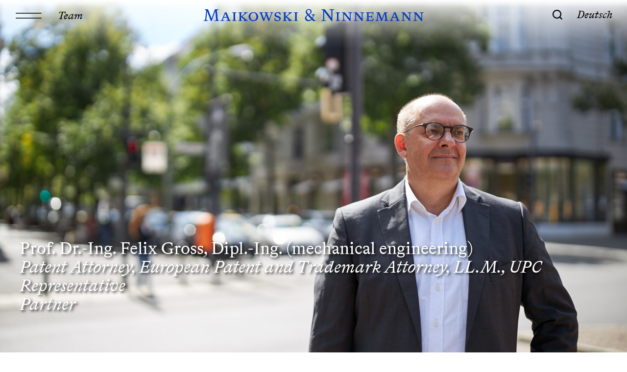

--- FILE ---
content_type: text/html; charset=UTF-8
request_url: https://www.maikowski-ninnemann.com/en/mn-team/anwaelte/felix-gross
body_size: 97661
content:
<!DOCTYPE html>
<html lang="en">

<head>
	<meta charset="utf-8">
	<meta name="viewport" content="width=device-width,initial-scale=1.0">
	<!--<meta name="robots" content="index" />-->
	<meta name="description" content="Kanzlei für gewerblichen Rechtsschutz – Patente, Marken, Gebrauchsmuster und Geschmacksmuster. Ansässig in Berlin, München, Frankfurt und Leipzig.">
	<meta name="keywords" content="Kanzlei, Anwälte, Rechtsschutz, Technik, Patentanwälte, Patentanwalt, Berlin, München, Leipzig, Frankfurt">
	<title>
			Felix Gross | Maikowski &amp; Ninnemann	| Patentanwaltskanzlei, Patentanwalt, Markenanmeldung, Berlin, Leipzig, München, Frankfurt.</title>

	  <link rel="canonical" link="https://www.maikowski-ninnemann.com/en/mn-team/anwaelte/felix-gross"/>
	
	<meta name="author" content="Maikowski & Ninnemann">
	<meta name="copyright" content="Maikowski & Ninnemann">
	<meta property="og:title" content="Maikowski &amp; Ninnemann">
	<meta property="og:description" content="Kanzlei für gewerblichen Rechtsschutz – Patente, Marken, Gebrauchsmuster und Geschmacksmuster. Ansässig in Berlin, München, Frankfurt und Leipzig.">
	<meta property="og:type" content="website">
    <meta property="og:url" content="https://www.maikowski-ninnemann.com/en"/>
	<meta property="og:image" content="https://www.maikowski-ninnemann.com/media/pages/landingpage/header-img/34c132d046-1639492746/webupload_nasa-glenn-center-vincent-fournier.webp">
	<meta property="og:image:width" content="2500">
	<meta property="og:image:height" content="1707">

	<link rel="apple-touch-icon" sizes="57x57" href="/assets/favicons/apple-touch-icon-57x57.png">
	<link rel="apple-touch-icon" sizes="60x60" href="/assets/favicons/apple-touch-icon-60x60.png">
	<link rel="apple-touch-icon" sizes="72x72" href="/assets/favicons/apple-touch-icon-72x72.png">
	<link rel="apple-touch-icon" sizes="76x76" href="/assets/favicons/apple-touch-icon-76x76.png">
	<link rel="apple-touch-icon" sizes="114x114" href="/assets/favicons/apple-touch-icon-114x114.png">
	<link rel="apple-touch-icon" sizes="120x120" href="/assets/favicons/apple-touch-icon-120x120.png">
	<link rel="apple-touch-icon" sizes="144x144" href="/assets/favicons/apple-touch-icon-144x144.png">
	<link rel="apple-touch-icon" sizes="152x152" href="/assets/favicons/apple-touch-icon-152x152.png">
	<link rel="apple-touch-icon" sizes="167x167" href="/assets/favicons/apple-touch-icon-167x167.png">
	<link rel="apple-touch-icon" sizes="180x180" href="/assets/favicons/apple-touch-icon-180x180.png">
	<link rel="apple-touch-icon" sizes="1024x1024" href="/assets/favicons/apple-touch-icon-1024x1024.png">
	<link rel="apple-touch-startup-image"
		media="(device-width: 320px) and (device-height: 480px) and (-webkit-device-pixel-ratio: 1)"
		href="/assets/favicons/apple-touch-startup-image-320x460.png">
	<link rel="apple-touch-startup-image"
		media="(device-width: 320px) and (device-height: 480px) and (-webkit-device-pixel-ratio: 2)"
		href="/assets/favicons/apple-touch-startup-image-640x920.png">
	<link rel="apple-touch-startup-image"
		media="(device-width: 320px) and (device-height: 568px) and (-webkit-device-pixel-ratio: 2)"
		href="/assets/favicons/apple-touch-startup-image-640x1096.png">
	<link rel="apple-touch-startup-image"
		media="(device-width: 375px) and (device-height: 667px) and (-webkit-device-pixel-ratio: 2)"
		href="/assets/favicons/apple-touch-startup-image-750x1294.png">
	<link rel="apple-touch-startup-image"
		media="(device-width: 414px) and (device-height: 736px) and (orientation: landscape) and (-webkit-device-pixel-ratio: 3)"
		href="/assets/favicons/apple-touch-startup-image-1182x2208.png">
	<link rel="apple-touch-startup-image"
		media="(device-width: 414px) and (device-height: 736px) and (orientation: portrait) and (-webkit-device-pixel-ratio: 3)"
		href="/assets/favicons/apple-touch-startup-image-1242x2148.png">
	<link rel="apple-touch-startup-image"
		media="(device-width: 768px) and (device-height: 1024px) and (orientation: landscape) and (-webkit-device-pixel-ratio: 1)"
		href="/assets/favicons/apple-touch-startup-image-748x1024.png">
	<link rel="apple-touch-startup-image"
		media="(device-width: 768px) and (device-height: 1024px) and (orientation: landscape) and (-webkit-device-pixel-ratio: 2)"
		href="/assets/favicons/apple-touch-startup-image-1496x2048.png">
	<link rel="apple-touch-startup-image"
		media="(device-width: 768px) and (device-height: 1024px) and (orientation: portrait) and (-webkit-device-pixel-ratio: 1)"
		href="/assets/favicons/apple-touch-startup-image-768x1004.png">
	<link rel="apple-touch-startup-image"
		media="(device-width: 768px) and (device-height: 1024px) and (orientation: portrait) and (-webkit-device-pixel-ratio: 2)"
		href="/assets/favicons/apple-touch-startup-image-1536x2008.png">
	<link rel="icon" type="image/png" sizes="16x16" href="/assets/favicons/favicon-16x16.png">
	<link rel="icon" type="image/png" sizes="32x32" href="/assets/favicons/favicon-32x32.png">
	<link rel="icon" type="image/png" sizes="228x228" href="/assets/favicons/coast-228x228.png">
	<link rel="manifest" crossorigin="use-credentials" href="/assets/favicons/manifest.json">
	<link rel="shortcut icon" href="/assets/favicons/favicon.ico">
	<link rel="yandex-tableau-widget" href="/assets/favicons/yandex-browser-manifest.json">
	<meta name="apple-mobile-web-app-capable" content="yes">
	<meta name="apple-mobile-web-app-status-bar-style" content="black-translucent">
	<meta name="apple-mobile-web-app-title">
	<meta name="application-name">
	<meta name="mobile-web-app-capable" content="yes">
	<meta name="msapplication-TileColor" content="#0038c7">
	<meta name="msapplication-TileImage" content="/assets/favicons/mstile-144x144.png">
	<meta name="msapplication-config" content="/assets/favicons/browserconfig.xml">
	<meta name="theme-color" content="#0038c7">


	<script src="https://www.maikowski-ninnemann.com/assets/libraries/jquery-3.5.1.min.js"></script>	<script src="https://www.maikowski-ninnemann.com/assets/libraries/lazysizes.min.js"></script>
	<link href="https://www.maikowski-ninnemann.com/assets/builds/bundle.css" rel="stylesheet">
</head>

<body id="felix-gross"><nav class="nav default--nav">

	<div class="nav__left nav__icon--menu">

		<svg width="53" height="12" viewBox="0 0 53 12" fill="none" xmlns="http://www.w3.org/2000/svg" class="desktop">
			<path d="M1 1H52" stroke="black" stroke-width="1.7" stroke-linecap="round" />
			<path d="M1 11H52" stroke="black" stroke-width="1.7" stroke-linecap="round" />
		</svg>

		<svg width="32" height="13" viewBox="0 0 32 13" fill="none" xmlns="http://www.w3.org/2000/svg" class="mobile">
			<path d="M0 1H32" stroke="black" stroke-width="1.8" />
			<path d="M0 12H32" stroke="black" stroke-width="1.8" />
		</svg>

	</div>

	<div class="nav__team italic">
		<p>
			Team
		</p>
	</div>

	<div class="nav__center">

		<div class="nav__logo">
			<a href="/en">
				<img src="/assets/icons/logo-l-blue.svg" alt="Maikowski & Ninnemann Logo" class="desktop">
				<img src="/assets/icons/logo-s-blue.svg" alt="Maikowski & Ninnemann Logo" class="mobile">
			</a>
		</div>

	</div>

	<div class="nav__right">

		<div class="nav__icon--search">
			<img src="/assets/icons/search.svg" alt="Suche">
		</div>

		<div class="nav__lang italic" id="swup">
			
			<p>
				<a href="https://www.maikowski-ninnemann.com/mn-team/anwaelte/felix-gross" hreflang="de">
					Deutsch				</a>
				</p>

				
			<p class="active">
				<a href="https://www.maikowski-ninnemann.com/en/mn-team/anwaelte/felix-gross" hreflang="en">
					English				</a>
				</p>

				
		</div>


	</div>

	<div class="nav__hidden">

		<div class="filter__icon--close--fadein icon--close icon--close--hidden">
			<img src="/assets/icons/close-black.svg" class="desktop">
			<img src="/assets/icons/close-black-mobile.svg" class="mobile">
		</div>

	</div>
</nav><div id="swup">

	<div id="menu" class="menu--closed">

		<nav class="nav">

			<div class="nav__left menu__icon--menu">

			<svg width="60" height="60" viewBox="0 5 60 60" fill="none" xmlns="http://www.w3.org/2000/svg" class="desktop">
				<path d="M15.001 15L44.9997 44.9987" stroke-width="2" stroke-linecap="round"/>
				<path d="M44.8198 15.1807L29.9101 30.0904L15.0003 45.0001" stroke-width="2" stroke-linecap="round"/>
			</svg>

				<svg width="32" height="13" viewBox="0 0 32 13" fill="none" xmlns="http://www.w3.org/2000/svg"
					class="mobile">
					<path d="M0 1H32" stroke-width="1.8" />
					<path d="M0 12H32" stroke-width="1.8" />
				</svg>

			</div>

			<div class="nav__center">

				<div class="nav__logo">
					<a href="/en">
						<img src="/assets/icons/logo-l-allblue.svg" alt="Maikowski & Ninnemann Logo" class="desktop">
						<img src="/assets/icons/logo-s-blue.svg" alt="Maikowski & Ninnemann Logo" class="mobile">
					</a>
				</div>

			</div>

		</nav>

		<div class="menu__icon--close icon--close">

			<!-- <svg width="60" height="60" viewBox="0 0 60 60" fill="none" xmlns="http://www.w3.org/2000/svg" class="desktop">
				<path d="M15.001 15L44.9997 44.9987" stroke-width="2" stroke-linecap="round"/>
				<path d="M44.8198 15.1807L29.9101 30.0904L15.0003 45.0001" stroke-width="2" stroke-linecap="round"/>
			</svg> -->

			<svg width="50" height="51" viewBox="0 0 50 51" fill="none" xmlns="http://www.w3.org/2000/svg" class="mobile">
				<path d="M12.3751 13.3618L37.1228 38.1095" stroke-width="2.5" stroke-linecap="round"/>
				<path d="M36.9744 13.511L24.6745 25.8109L12.3745 38.1109" stroke-width="2.5" stroke-linecap="round"/>
			</svg>

		</div>

		<div class="menu__sub__icon--arrow mobile">

			<svg version="1.1" id="Ebene_1" xmlns="http://www.w3.org/2000/svg" xmlns:xlink="http://www.w3.org/1999/xlink" x="0px" y="0px"
		viewBox="0 0 28 29" style="enable-background:new 0 0 28 29;" xml:space="preserve">
				<path class="st0" d="M3,14.8h23.8"/>
				<path class="st1" d="M2.2,14.9l12.2,12.2"/>
				<path class="st1" d="M14.3,2.5L2,14.8"/>
			</svg>

		</div>

		<div class="menu__container">

			<!-- <div class="menu__gradient">
			</div> -->

			<div class="menu__scrollbarmask mask--right">
			</div>

			<div class="menu__list">

				<div class="menu__main">

					
						<!-- <div class="menu__main__item grid__flex"> -->
						<div class="menu__main__item">

							<p class="grid__column fs-menu-m menu__main__item__title">
								Office 
							</p>

							<div class="menu__sub fs-menu-s grid__flex">
																	
								
								
									
										<a href="https://www.maikowski-ninnemann.com/en/kanzlei/leistungen" class="menu__item__title">
											Services										</a>

																		
									
									
									
										<a href="https://www.maikowski-ninnemann.com/en/kanzlei/geschichte-philosophie" class="menu__item__title">
											History & Philosophy										</a>

																		
									
									
									
										<a href="https://www.maikowski-ninnemann.com/en/kanzlei/standorte" class="menu__item__title">
											Our offices										</a>

																		
									
									
									
										<a href="https://www.maikowski-ninnemann.com/en/kanzlei/kontakt" class="menu__item__title">
											Contact										</a>

																		
									
									

							</div>


						</div>

					
						<!-- <div class="menu__main__item grid__flex"> -->
						<div class="menu__main__item">

							<p class="grid__column fs-menu-m menu__main__item__title">
								Expertise 
							</p>

							<div class="menu__sub fs-menu-s grid__flex">
																	
								
								
									
										<div class="menu__item__title menu__sub__expertise__title" data-kompetenz-trigger="technik">

											Technology											

										</div>

																		
									
									
									
										<div class="menu__item__title menu__sub__expertise__title" data-kompetenz-trigger="recht">

											Law											

										</div>

																		
									
									

							</div>


						</div>

					
						<!-- <div class="menu__main__item grid__flex"> -->
						<div class="menu__main__item">

							<p class="grid__column fs-menu-m menu__main__item__title">
								M&N Team 
							</p>

							<div class="menu__sub fs-menu-s grid__flex">
																	
								
									<a href="/mn-team/partner" class="menu__item__title">
										Partner
									</a>

								
								
									
										<a href="https://www.maikowski-ninnemann.com/en/mn-team/anwaelte" class="menu__item__title">
											Attorneys										</a>

																		
									
									
									
										<a href="https://www.maikowski-ninnemann.com/en/mn-team/professionals" class="menu__item__title">
											Professionals										</a>

																		
									
									
									
										<a href="https://www.maikowski-ninnemann.com/en/mn-team/mitarbeiter" class="menu__item__title">
											Staff										</a>

																		
									
									

							</div>


						</div>

					
						<!-- <div class="menu__main__item grid__flex"> -->
						<div class="menu__main__item">

							<p class="grid__column fs-menu-m menu__main__item__title">
								Career 
							</p>

							<div class="menu__sub fs-menu-s grid__flex">
																	
								
								
									
										<a href="https://www.maikowski-ninnemann.com/en/karriere/join-us" class="menu__item__title">
											Join us										</a>

																		
									
									
									
										<a href="https://www.maikowski-ninnemann.com/en/karriere/ausbildung" class="menu__item__title">
											Training										</a>

																		
									
									

							</div>


						</div>

					
					<div class="menu__side fs-s">

						
							<div class="menu__side--linkedin fs-menu-m">
								
								<a href="https://www.linkedin.com/company/maikowski-ninnemann.com/" target="_blank" rel="noopener noreferrer">
									<img src="/assets/icons/linkedin-menu.svg" alt="LinkedIn"> LinkedIn
								</a>

							</div>

						
						<a href="https://www.maikowski-ninnemann.com/en/legal" class="menu__side--legal">
							
							Legal Notes & Privacy Policy
						</a>

					</div>


					<div class="menu__scrollbarmask mask--main">
					</div>


				</div>
				
				<div class="menu__kompetenz">

					
					
						<!-- alle Technik-Einträge -->

						<div class="menu__kompetenz__item" data-kompetenz="technik">

							<p class="menu__kompetenz__item__title fs-menu-m">
																
									Mechanical engineering
															</p>

							<div class="menu__kompetenz__sub fs-menu-s">

								
									<a href="https://www.maikowski-ninnemann.com/en/kompetenz/technik/automotive" class="menu__item__title"
										data-subcategory="automotive">
										Automotive									</a>

								
									<a href="https://www.maikowski-ninnemann.com/en/kompetenz/technik/luft-und-raumfahrt-sowie-schifffahrtstechnik" class="menu__item__title"
										data-subcategory="luft-und-raumfahrt-sowie-schifffahrtstechnik">
										Aviation, aerospace and shipbuilding									</a>

								
									<a href="https://www.maikowski-ninnemann.com/en/kompetenz/technik/maschinentechnik" class="menu__item__title"
										data-subcategory="maschinentechnik">
										Mechanical and process engineering									</a>

																
							</div>

						</div>

					
						<!-- alle Technik-Einträge -->

						<div class="menu__kompetenz__item" data-kompetenz="technik">

							<p class="menu__kompetenz__item__title fs-menu-m">
																
									Communication Technology/Electrical Engineering
															</p>

							<div class="menu__kompetenz__sub fs-menu-s">

								
									<a href="https://www.maikowski-ninnemann.com/en/kompetenz/technik/elektrotechnik" class="menu__item__title"
										data-subcategory="elektrotechnik">
										Electrical engineering									</a>

								
									<a href="https://www.maikowski-ninnemann.com/en/kompetenz/technik/kommunikationstechnik" class="menu__item__title"
										data-subcategory="kommunikationstechnik">
										Communication technology									</a>

								
									<a href="https://www.maikowski-ninnemann.com/en/kompetenz/technik/software" class="menu__item__title"
										data-subcategory="software">
										Software									</a>

																
							</div>

						</div>

					
						<!-- alle Technik-Einträge -->

						<div class="menu__kompetenz__item" data-kompetenz="technik">

							<p class="menu__kompetenz__item__title fs-menu-m">
																
									Physics
															</p>

							<div class="menu__kompetenz__sub fs-menu-s">

								
									<a href="https://www.maikowski-ninnemann.com/en/kompetenz/technik/materialwissenschaften" class="menu__item__title"
										data-subcategory="materialwissenschaften">
										Material sciences									</a>

								
									<a href="https://www.maikowski-ninnemann.com/en/kompetenz/technik/optik-akustik-sensorik" class="menu__item__title"
										data-subcategory="optik-akustik-sensorik">
										Optics, Acoustics, Sensors									</a>

																
							</div>

						</div>

					
						<!-- alle Technik-Einträge -->

						<div class="menu__kompetenz__item" data-kompetenz="technik">

							<p class="menu__kompetenz__item__title fs-menu-m">
																
									Life Sciences/Chemistry
															</p>

							<div class="menu__kompetenz__sub fs-menu-s">

								
									<a href="https://www.maikowski-ninnemann.com/en/kompetenz/technik/biotechnologie-molekularbiologie" class="menu__item__title"
										data-subcategory="biotechnologie-molekularbiologie">
										Biotechnology/Molecular biology									</a>

								
									<a href="https://www.maikowski-ninnemann.com/en/kompetenz/technik/life-science" class="menu__item__title"
										data-subcategory="life-science">
										Life Science									</a>

								
									<a href="https://www.maikowski-ninnemann.com/en/kompetenz/technik/medizintechnik" class="menu__item__title"
										data-subcategory="medizintechnik">
										Medical technology									</a>

								
									<a href="https://www.maikowski-ninnemann.com/en/kompetenz/technik/pharma" class="menu__item__title"
										data-subcategory="pharma">
										Pharmaceuticals									</a>

								
									<a href="https://www.maikowski-ninnemann.com/en/kompetenz/technik/chemie" class="menu__item__title"
										data-subcategory="chemie">
										Chemistry									</a>

																
							</div>

						</div>

					
						<!-- alle Rechts-Einträge -->

						<div class="menu__kompetenz__item" data-kompetenz="recht">

							<p class="menu__kompetenz__item__title fs-menu-m">
								Legal Areas							</p>

							<div class="menu__kompetenz__sub fs-menu-s">

								
									<a href="https://www.maikowski-ninnemann.com/en/kompetenz/recht/upc-patent-unified-patent-court" class="menu__item__title"
										data-subcategory="upc-patent-unified-patent-court">
										Unitary Patent and Unified Patent Court									</a>

								
									<a href="https://www.maikowski-ninnemann.com/en/kompetenz/recht/patentanmeldeverfahren" class="menu__item__title"
										data-subcategory="patentanmeldeverfahren">
										Patent Law									</a>

								
									<a href="https://www.maikowski-ninnemann.com/en/kompetenz/recht/verteidigung-durchsetzung" class="menu__item__title"
										data-subcategory="verteidigung-durchsetzung">
										Litigation									</a>

								
									<a href="https://www.maikowski-ninnemann.com/en/kompetenz/recht/due-diligence" class="menu__item__title"
										data-subcategory="due-diligence">
										Due Diligence									</a>

								
									<a href="https://www.maikowski-ninnemann.com/en/kompetenz/recht/vertrags-und-lizenzrecht" class="menu__item__title"
										data-subcategory="vertrags-und-lizenzrecht">
										Contract and licence law									</a>

								
									<a href="https://www.maikowski-ninnemann.com/en/kompetenz/recht/markenrecht" class="menu__item__title"
										data-subcategory="markenrecht">
										Trademark law									</a>

								
									<a href="https://www.maikowski-ninnemann.com/en/kompetenz/recht/designrecht" class="menu__item__title"
										data-subcategory="designrecht">
										Design law									</a>

								
									<a href="https://www.maikowski-ninnemann.com/en/kompetenz/recht/sortenschutz" class="menu__item__title"
										data-subcategory="sortenschutz">
										Variety protection									</a>

								
									<a href="https://www.maikowski-ninnemann.com/en/kompetenz/recht/arbeitnehmerfindungsrecht" class="menu__item__title"
										data-subcategory="arbeitnehmerfindungsrecht">
										Employee invention law									</a>

																
							</div>

						</div>
														

					
					<!-- <div class="menu__scrollbarmask mask--kompetenz">
					</div> -->

				</div>

			</div>

			<div class="menu__cover-img">

				<div class="menu__cover-img__wrapper">

					<!-- 						<img class="lazyload" src="[data-uri]" data-src="https://www.maikowski-ninnemann.com/media/site/538b5419aa-1639492530/200825_m-n_berlin_1135.jpg" data-srcset="https://www.maikowski-ninnemann.com/media/site/538b5419aa-1639492530/200825-m-n-berlin-1135-300x-q80.jpg 500w, https://www.maikowski-ninnemann.com/media/site/538b5419aa-1639492530/200825-m-n-berlin-1135-1200x-q80.jpg 1000w, https://www.maikowski-ninnemann.com/media/site/538b5419aa-1639492530/200825-m-n-berlin-1135-1200x-q80.jpg 1400w, https://www.maikowski-ninnemann.com/media/site/538b5419aa-1639492530/200825-m-n-berlin-1135-1200x-q80.jpg 1800w" data-sizes="auto" alt="Maikowski & Ninnemann" />
					 -->

				</div>

			</div>

		</div>


	</div>

</div><div class="searchbar__logo">
	<a href="/en">
		<img src="/assets/icons/logo-l-blue.svg" alt="Maikowski & Ninnemann Logo" class="desktop">
		<img src="/assets/icons/logo-s-blue.svg" alt="Maikowski & Ninnemann Logo" class="mobile">
	</a>
</div>

<div id="search-bar" class="searchbar--closed">

	<nav class="searchbar__nav mobile">

		<div class="nav__left searchbar__icon--menu">

			<svg width="53" height="12" viewBox="0 0 53 12" fill="black" xmlns="http://www.w3.org/2000/svg"
				class="desktop">
				<path d="M1 1H52" stroke-width="1.7" stroke-linecap="round" />
				<path d="M1 11H52" stroke-width="1.7" stroke-linecap="round" />
			</svg>

			<svg width="32" height="13" viewBox="0 0 32 13" fill="black" xmlns="http://www.w3.org/2000/svg"
				class="mobile">
				<path d="M0 1H32" stroke-width="1.8" />
				<path d="M0 12H32" stroke-width="1.8" />
			</svg>

		</div>

		<div class="searchbar__close icon--close searchbar__close--visible mobile">
			<img src="/assets/icons/close-black-mobile.svg">
		</div>

	</nav>


	<div class="search__form__wrapper">

		


		<form class="main-col italic en" action="https://www.maikowski-ninnemann.com/en/search">

			<input id="search__input--en" type="search" name="q" value="" class="search__input" placeholder="Type in your search query">

			<label for="search__input--en" class="hidden">Type in your search query</label>

			<input id="submit--en" type="submit" value="Search" class="search__button">
			<label for="submit--en" class="hidden">Click to start search</label>

		</form>

		<form class="main-col italic de" action="https://www.maikowski-ninnemann.com/en/search">

			<input id="search__input--de" type="search" name="q" value="" class="search__input" placeholder="Geben Sie hier Ihre Suche ein">

			<label for="search__input--de" class="hidden">Geben Sie hier Ihre Suche ein</label>

			<input id="submit--de" type="submit" value="Suchen" class="search__button">
			<label for="submit--de" class="hidden">Klicken, um Suche zu starten</label>

		</form>


	</div>

	<div class="searchbar__close searchbar__close--hidden desktop">
		<img src="/assets/icons/close-black.svg" class="desktop">
	</div>

</div><div id="search-overlay" class="searchoverlay--closed">

	<div class="search-overlay__container">

	</div>

</div>

<main id="swup" class="transition-fade">

	

		
		
<div class="component__pagehead-teamdetail">

	<div class="header__img cover__img">

		<div class="cover__img__wrapper">
			
			<img class="lazyload cover__img__img" src="[data-uri]" data-src="https://www.maikowski-ninnemann.com/media/pages/mn-team/anwaelte/felix-gross/b77bb5c88b-1639493184/200825_m-n_berlin_1754_auswahl_1.jpg" data-srcset="https://www.maikowski-ninnemann.com/media/pages/mn-team/anwaelte/felix-gross/b77bb5c88b-1639493184/200825-m-n-berlin-1754-auswahl-1-500x-q80.jpg 500w, https://www.maikowski-ninnemann.com/media/pages/mn-team/anwaelte/felix-gross/b77bb5c88b-1639493184/200825-m-n-berlin-1754-auswahl-1-1400x-q90.jpg 1000w, https://www.maikowski-ninnemann.com/media/pages/mn-team/anwaelte/felix-gross/b77bb5c88b-1639493184/200825-m-n-berlin-1754-auswahl-1-2000x-q90.jpg 1400w, https://www.maikowski-ninnemann.com/media/pages/mn-team/anwaelte/felix-gross/b77bb5c88b-1639493184/200825-m-n-berlin-1754-auswahl-1-2500x-q90.jpg 1800w" data-sizes="auto" alt="Felix Gross" />

			
			<div class="header__title--fixed main-col desktop">

				<div class="title--main">


					<h1>
													Prof. Dr.-Ing.						 Felix Gross, Dipl.-Ing. (mechanical engineering)											</h1>


					<h2>
						Patent Attorney, European Patent and Trademark Attorney, LL.M., UPC Representative					</h2>

											<h2 class="title__partner">
							Partner
						</h2>
									</div>

			</div>
		</div>

	</div>

	<div class="header__title main-col">

		<div class="title__wrapper">

			<div class="title--main">
				<h1>
											Prof. Dr.-Ing.						 Felix Gross, Dipl.-Ing. (mechanical engineering)										</h1>

				<h2>
					Patent Attorney, European Patent and Trademark Attorney, LL.M., UPC Representative				</h2>

									<h2 class="title__partner">
						Partner
					</h2>
							</div>

		</div>
	</div>

</div>

<div class="component__description fs-l main-col">
	<p>Felix Gross works in the field of process engineering and software-based inventions, e.g. concerning mobile communications, computer graphics or machine learning. With his many years of experience in the fields of mathematical modeling and simulation of complex technical systems, he prepares patent applications for e.g. engine technology, control technology or data communication systems and supervises the grant proceedings before the competent patent offices in Germany and abroad. For 20 years, he has also focused on advising and representing our clients in patent infringement and nullity proceedings, particularly in the field of standard-essential patents. For many years, Felix Gross has been teaching patent law at the Technical University of Berlin and the ETH Zurich. In 2009, he was appointed honorary professor by the TU Berlin.</p></div>


<div class="component__contact-info blue main-col">

	<h3 class="contact-info__title">
		Contact	</h3>

	<div class="contact-info__content">
		
		
			<div class="content__item">
				
				<span class="content__label desktop">
					E-Mail				</span>
				
				<a href="mailto:gross@maikowski-ninnemann.com" rel="noopener noreferrer" class="desktop content__text">
					gross@maikowski-ninnemann.com				</a>

			</div>

		
		
			<div class="content__item">
				
				<p class="content__label">
					Telephone				</p>
				
				<p class="content__text">
					 +49 (0)30 881 8181				</p>

			</div>

		
		
			<div class="content__item">
				
				<span class="content__label">
					Office				</span>
				
				<p class="content__text">
					Berlin				</p>

			</div>

		
		
			<div class="content__item">
				
				<span class="content__label">
					Languages				</span>
				
				<p class="content__text">
					German, English				</p>

			</div>

		
	</div>

	<div class="contact-info__links">

			
		<a href="mailto:gross@maikowski-ninnemann.com" rel="noopener noreferrer" class="mobile button">
			<button>E-Mail</button>
		</a>
		
				<a href="https://www.linkedin.com/in/felix-gross-0136828/" target="_blank" rel="noopener noreferrer">
			<img src="/assets/icons/linkedin-blue.svg" alt="LinkedIn">
		</a>
		
				<a href="https://www.maikowski-ninnemann.com/media/pages/mn-team/anwaelte/felix-gross/b2156de64a-1639666917/gross-2021-tu-berlin-skript-schutz-von-erfindungen-patentrecht.pdf">
			<img src="/assets/icons/download-blue.svg" alt="Download">
		</a>
		</a>
		
	</div>


</div>
<div class="component__team-detail-entry main-col">

	
	<div class="entry__awards entry__item">

		<h3 class="list__title">
			Awards and rankings		</h3>

		<ul class="award__list list grid__flex grid__row">

			
			<li class="award__item list__block" style="background-color:#1dabb9">
				
				<a href="https://www.juve-patent.com/firm-rankings/rankings-germany-2025/maikowski-ninnemann-germany-2025/" target="_blank" rel="noopener noreferrer">
					

					
					<img class="lazyload" src="[data-uri]" data-src="https://www.maikowski-ninnemann.com/media/pages/mn-team/anwaelte/felix-gross/7d10be2298-1762442211/juve-patent_recommended-in_2025_germany.jpg" data-srcset="https://www.maikowski-ninnemann.com/media/pages/mn-team/anwaelte/felix-gross/7d10be2298-1762442211/juve-patent-recommended-in-2025-germany-500x-q80.jpg 500w, https://www.maikowski-ninnemann.com/media/pages/mn-team/anwaelte/felix-gross/7d10be2298-1762442211/juve-patent-recommended-in-2025-germany-600x-q80.jpg 1000w, https://www.maikowski-ninnemann.com/media/pages/mn-team/anwaelte/felix-gross/7d10be2298-1762442211/juve-patent-recommended-in-2025-germany-600x-q80.jpg 1400w, https://www.maikowski-ninnemann.com/media/pages/mn-team/anwaelte/felix-gross/7d10be2298-1762442211/juve-patent-recommended-in-2025-germany-600x-q80.jpg 1800w" data-sizes="auto" alt="Felix Gross" />

					

									</a>
				
			</li>

			
			<li class="award__item list__block" style="background-color:#D92626">
				
				<a href="https://www.iam-media.com/rankings/patent-1000/profile/person/felix-gross" target="_blank" rel="noopener noreferrer">
					

					
					<img class="lazyload" src="[data-uri]" data-src="https://www.maikowski-ninnemann.com/media/pages/mn-team/anwaelte/felix-gross/5bdb035e2b-1748601877/felix-gross1-kopie.jpg" data-srcset="https://www.maikowski-ninnemann.com/media/pages/mn-team/anwaelte/felix-gross/5bdb035e2b-1748601877/felix-gross1-kopie-500x-q80.jpg 500w, https://www.maikowski-ninnemann.com/media/pages/mn-team/anwaelte/felix-gross/5bdb035e2b-1748601877/felix-gross1-kopie-600x-q80.jpg 1000w, https://www.maikowski-ninnemann.com/media/pages/mn-team/anwaelte/felix-gross/5bdb035e2b-1748601877/felix-gross1-kopie-600x-q80.jpg 1400w, https://www.maikowski-ninnemann.com/media/pages/mn-team/anwaelte/felix-gross/5bdb035e2b-1748601877/felix-gross1-kopie-600x-q80.jpg 1800w" data-sizes="auto" alt="Felix Gross" />

					

									</a>
				
			</li>

			
			<li class="award__item list__block" style="background-color:#1dabb9">
				
				<a href="https://www.juve-patent.com/firm-rankings/rankings-germany-2024/maikowski-ninnemann-germany-2024/" target="_blank" rel="noopener noreferrer">
					

					
					<img class="lazyload" src="[data-uri]" data-src="https://www.maikowski-ninnemann.com/media/pages/mn-team/anwaelte/felix-gross/e12bc15052-1748603102/juve-patent_recommended-in_2024_germany.jpg" data-srcset="https://www.maikowski-ninnemann.com/media/pages/mn-team/anwaelte/felix-gross/e12bc15052-1748603102/juve-patent-recommended-in-2024-germany-500x-q80.jpg 500w, https://www.maikowski-ninnemann.com/media/pages/mn-team/anwaelte/felix-gross/e12bc15052-1748603102/juve-patent-recommended-in-2024-germany-600x-q80.jpg 1000w, https://www.maikowski-ninnemann.com/media/pages/mn-team/anwaelte/felix-gross/e12bc15052-1748603102/juve-patent-recommended-in-2024-germany-600x-q80.jpg 1400w, https://www.maikowski-ninnemann.com/media/pages/mn-team/anwaelte/felix-gross/e12bc15052-1748603102/juve-patent-recommended-in-2024-germany-600x-q80.jpg 1800w" data-sizes="auto" alt="Felix Gross" />

					

									</a>
				
			</li>

			
			<li class="award__item list__block" style="background-color:#D92626">
				
				<a href="https://www.iam-media.com/rankings/patent-1000/profile/person/felix-gross" target="_blank" rel="noopener noreferrer">
					

					
					<img class="lazyload" src="[data-uri]" data-src="https://www.maikowski-ninnemann.com/media/pages/mn-team/anwaelte/felix-gross/86092d064d-1717673473/felix-gross-kopie.png" data-srcset="https://www.maikowski-ninnemann.com/media/pages/mn-team/anwaelte/felix-gross/86092d064d-1717673473/felix-gross-kopie-500x-q80.png 500w, https://www.maikowski-ninnemann.com/media/pages/mn-team/anwaelte/felix-gross/86092d064d-1717673473/felix-gross-kopie-600x-q80.png 1000w, https://www.maikowski-ninnemann.com/media/pages/mn-team/anwaelte/felix-gross/86092d064d-1717673473/felix-gross-kopie-600x-q80.png 1400w, https://www.maikowski-ninnemann.com/media/pages/mn-team/anwaelte/felix-gross/86092d064d-1717673473/felix-gross-kopie-600x-q80.png 1800w" data-sizes="auto" alt="Felix Gross" />

					

									</a>
				
			</li>

			
			<li class="award__item list__block" style="background-color:#1dabb9">
				
				<a href="https://www.juve-patent.com/firm-rankings/rankings-germany-2023/patent-filing-germany-2023/#maikowski-ninnemann" target="_blank" rel="noopener noreferrer">
					

					
					<img class="lazyload" src="[data-uri]" data-src="https://www.maikowski-ninnemann.com/media/pages/mn-team/anwaelte/felix-gross/0d1842f39a-1698412162/juve-patent_recommended-in_2023_germany-kopie.jpg" data-srcset="https://www.maikowski-ninnemann.com/media/pages/mn-team/anwaelte/felix-gross/0d1842f39a-1698412162/juve-patent-recommended-in-2023-germany-kopie-500x-q80.jpg 500w, https://www.maikowski-ninnemann.com/media/pages/mn-team/anwaelte/felix-gross/0d1842f39a-1698412162/juve-patent-recommended-in-2023-germany-kopie-600x-q80.jpg 1000w, https://www.maikowski-ninnemann.com/media/pages/mn-team/anwaelte/felix-gross/0d1842f39a-1698412162/juve-patent-recommended-in-2023-germany-kopie-600x-q80.jpg 1400w, https://www.maikowski-ninnemann.com/media/pages/mn-team/anwaelte/felix-gross/0d1842f39a-1698412162/juve-patent-recommended-in-2023-germany-kopie-600x-q80.jpg 1800w" data-sizes="auto" alt="Felix Gross" />

					

									</a>
				
			</li>

			
			<li class="award__item list__block" style="background-color:#1dabb9">
				
				<a href="https://www.juve-patent.com/market-analysis-and-rankings/litigation-and-prosecution-firms/rankings-germany-2022/maikowski-ninnemann-germany-2022/" target="_blank" rel="noopener noreferrer">
					

					
					<img class="lazyload" src="[data-uri]" data-src="https://www.maikowski-ninnemann.com/media/pages/mn-team/anwaelte/felix-gross/d9ecb7441b-1667836037/juve-patent_recommended-in_2022_germany.jpg" data-srcset="https://www.maikowski-ninnemann.com/media/pages/mn-team/anwaelte/felix-gross/d9ecb7441b-1667836037/juve-patent-recommended-in-2022-germany-500x-q80.jpg 500w, https://www.maikowski-ninnemann.com/media/pages/mn-team/anwaelte/felix-gross/d9ecb7441b-1667836037/juve-patent-recommended-in-2022-germany-600x-q80.jpg 1000w, https://www.maikowski-ninnemann.com/media/pages/mn-team/anwaelte/felix-gross/d9ecb7441b-1667836037/juve-patent-recommended-in-2022-germany-600x-q80.jpg 1400w, https://www.maikowski-ninnemann.com/media/pages/mn-team/anwaelte/felix-gross/d9ecb7441b-1667836037/juve-patent-recommended-in-2022-germany-600x-q80.jpg 1800w" data-sizes="auto" alt="Felix Gross" />

					

									</a>
				
			</li>

			
			<li class="award__item list__block" style="background-color:#FFFFFF">
				
				<a href="https://www.bestlawyers.com/lawyers/felix-gross/97754" target="_blank" rel="noopener noreferrer">
					

					
					<img class="lazyload" src="[data-uri]" data-src="https://www.maikowski-ninnemann.com/media/pages/mn-team/anwaelte/felix-gross/056af9976b-1661245140/best-lawyers-lawyer-logo-gross-kopie.png" data-srcset="https://www.maikowski-ninnemann.com/media/pages/mn-team/anwaelte/felix-gross/056af9976b-1661245140/best-lawyers-lawyer-logo-gross-kopie-500x-q80.png 500w, https://www.maikowski-ninnemann.com/media/pages/mn-team/anwaelte/felix-gross/056af9976b-1661245140/best-lawyers-lawyer-logo-gross-kopie-600x-q80.png 1000w, https://www.maikowski-ninnemann.com/media/pages/mn-team/anwaelte/felix-gross/056af9976b-1661245140/best-lawyers-lawyer-logo-gross-kopie-600x-q80.png 1400w, https://www.maikowski-ninnemann.com/media/pages/mn-team/anwaelte/felix-gross/056af9976b-1661245140/best-lawyers-lawyer-logo-gross-kopie-600x-q80.png 1800w" data-sizes="auto" alt="Felix Gross" />

					

									</a>
				
			</li>

			
			<li class="award__item list__block" style="background-color:#C6BFBF">
				
				<a href="https://www.iam-media.com/rankings/patent-1000/profile/person/felix-gross" target="_blank" rel="noopener noreferrer">
					

					
					<img class="lazyload" src="[data-uri]" data-src="https://www.maikowski-ninnemann.com/media/pages/mn-team/anwaelte/felix-gross/46abbb8c99-1661243309/felix-gross.jpg" data-srcset="https://www.maikowski-ninnemann.com/media/pages/mn-team/anwaelte/felix-gross/46abbb8c99-1661243309/felix-gross-500x-q80.jpg 500w, https://www.maikowski-ninnemann.com/media/pages/mn-team/anwaelte/felix-gross/46abbb8c99-1661243309/felix-gross-600x-q80.jpg 1000w, https://www.maikowski-ninnemann.com/media/pages/mn-team/anwaelte/felix-gross/46abbb8c99-1661243309/felix-gross-600x-q80.jpg 1400w, https://www.maikowski-ninnemann.com/media/pages/mn-team/anwaelte/felix-gross/46abbb8c99-1661243309/felix-gross-600x-q80.jpg 1800w" data-sizes="auto" alt="Felix Gross" />

					

									</a>
				
			</li>

			
			<li class="award__item list__block" style="background-color:#1dabb9">
				
				<a href="https://www.juve-patent.com/market-analysis-and-rankings/litigation-and-prosecution-firms/rankings-germany-2021/maikowski-ninnemann-germany-2021/" target="_blank" rel="noopener noreferrer">
					

					
					<img class="lazyload" src="[data-uri]" data-src="https://www.maikowski-ninnemann.com/media/pages/mn-team/anwaelte/felix-gross/db0d315540-1639493187/juve-patent_recommended-in_2021_germany.jpg" data-srcset="https://www.maikowski-ninnemann.com/media/pages/mn-team/anwaelte/felix-gross/db0d315540-1639493187/juve-patent-recommended-in-2021-germany-500x-q80.jpg 500w, https://www.maikowski-ninnemann.com/media/pages/mn-team/anwaelte/felix-gross/db0d315540-1639493187/juve-patent-recommended-in-2021-germany-600x-q80.jpg 1000w, https://www.maikowski-ninnemann.com/media/pages/mn-team/anwaelte/felix-gross/db0d315540-1639493187/juve-patent-recommended-in-2021-germany-600x-q80.jpg 1400w, https://www.maikowski-ninnemann.com/media/pages/mn-team/anwaelte/felix-gross/db0d315540-1639493187/juve-patent-recommended-in-2021-germany-600x-q80.jpg 1800w" data-sizes="auto" alt="Felix Gross" />

					

									</a>
				
			</li>

			
			<li class="award__item list__block" style="background-color:#1dabb9">
				
				<a href="https://www.juve-patent.com/market-analysis-and-rankings/litigation-and-prosecution-firms/rankings-germany-2020/maikowski-ninnemann-germany-2020/" target="_blank" rel="noopener noreferrer">
					

					
					<img class="lazyload" src="[data-uri]" data-src="https://www.maikowski-ninnemann.com/media/pages/mn-team/anwaelte/felix-gross/69bc01fc20-1639493178/juve-patent_recommended-in_2020_germany.jpg" data-srcset="https://www.maikowski-ninnemann.com/media/pages/mn-team/anwaelte/felix-gross/69bc01fc20-1639493178/juve-patent-recommended-in-2020-germany-500x-q80.jpg 500w, https://www.maikowski-ninnemann.com/media/pages/mn-team/anwaelte/felix-gross/69bc01fc20-1639493178/juve-patent-recommended-in-2020-germany-600x-q80.jpg 1000w, https://www.maikowski-ninnemann.com/media/pages/mn-team/anwaelte/felix-gross/69bc01fc20-1639493178/juve-patent-recommended-in-2020-germany-600x-q80.jpg 1400w, https://www.maikowski-ninnemann.com/media/pages/mn-team/anwaelte/felix-gross/69bc01fc20-1639493178/juve-patent-recommended-in-2020-germany-600x-q80.jpg 1800w" data-sizes="auto" alt="Felix Gross" />

					

									</a>
				
			</li>

			
		</ul>

	</div>

	
	
	<div class="entry__cv entry__item">

		<h3 class="list__title">
			CV		</h3>

		<ul class="list">

			
			<li class="list__item">

				<div class="list__left">

					since 2000
				</div>

				<div class="list__right">

					<p>Partner at Maikowski &amp; Ninnemann</p>
				</div>

			</li>

			
			<li class="list__item">

				<div class="list__left">

					since 1999
				</div>

				<div class="list__right">

					<p>Patent Attorney</p>
				</div>

			</li>

			
			<li class="list__item">

				<div class="list__left">

					1991-1995
				</div>

				<div class="list__right">

					<p>Consultant in the field of process simulation and dynamics</p>
				</div>

			</li>

			
			<li class="list__item">

				<div class="list__left">

					1991-1995
				</div>

				<div class="list__right">

					<p>Doctorate (Dr.-Ing.) at the ETH Zurich, Laboratory of Technical Chemistry</p>
				</div>

			</li>

			
			<li class="list__item">

				<div class="list__left">

					until 1991
				</div>

				<div class="list__right">

					<p>Studies of mechanical engineering and process engineering at RWTH Aachen University and Imperial College London</p>
				</div>

			</li>

			
		</ul>

	</div>

	
	
	<div class="entry__engagement entry__item">

		<h3 class="list__title">
			Engagement		</h3>

		<ul class="list">

			
			<li class="list__item">

				<div class="list__left">

					since 2012
				</div>

				<div class="list__right">

					<p>Lecturer at the ETH Zürich</p>
				</div>

			</li>

			
			<li class="list__item">

				<div class="list__left">

					since 2002
				</div>

				<div class="list__right">

					<p>Lecturer, later on honorary professor for patent law at the Technical University of Berlin</p>
				</div>

			</li>

			
		</ul>

	</div>

	
	
	<div class="entry__expertise entry__item">

		<h3 class="list__title">
			Expertise		</h3>

		<ul class="list__link">

			
			<a href="https://www.maikowski-ninnemann.com/en/kompetenz/technik/maschinentechnik">
				<li class="list__link__item">

					<div class="block__icon">
						<img src="/assets/icons/link.svg" class="state--static">
						<img src="/assets/icons/link-blue.svg" class="state--hover">
					</div>

					<p>
						Mechanical and process engineering					</p>

				</li>
			</a>

			
			<a href="https://www.maikowski-ninnemann.com/en/kompetenz/technik/software">
				<li class="list__link__item">

					<div class="block__icon">
						<img src="/assets/icons/link.svg" class="state--static">
						<img src="/assets/icons/link-blue.svg" class="state--hover">
					</div>

					<p>
						Software					</p>

				</li>
			</a>

			
			<a href="https://www.maikowski-ninnemann.com/en/kompetenz/technik/kommunikationstechnik">
				<li class="list__link__item">

					<div class="block__icon">
						<img src="/assets/icons/link.svg" class="state--static">
						<img src="/assets/icons/link-blue.svg" class="state--hover">
					</div>

					<p>
						Communication technology					</p>

				</li>
			</a>

			
			<a href="https://www.maikowski-ninnemann.com/en/kompetenz/technik/luft-und-raumfahrt-sowie-schifffahrtstechnik">
				<li class="list__link__item">

					<div class="block__icon">
						<img src="/assets/icons/link.svg" class="state--static">
						<img src="/assets/icons/link-blue.svg" class="state--hover">
					</div>

					<p>
						Aviation, aerospace and shipbuilding					</p>

				</li>
			</a>

			
			<a href="https://www.maikowski-ninnemann.com/en/kompetenz/technik/medizintechnik">
				<li class="list__link__item">

					<div class="block__icon">
						<img src="/assets/icons/link.svg" class="state--static">
						<img src="/assets/icons/link-blue.svg" class="state--hover">
					</div>

					<p>
						Medical technology					</p>

				</li>
			</a>

			
			<a href="https://www.maikowski-ninnemann.com/en/kompetenz/technik/optik-akustik-sensorik">
				<li class="list__link__item">

					<div class="block__icon">
						<img src="/assets/icons/link.svg" class="state--static">
						<img src="/assets/icons/link-blue.svg" class="state--hover">
					</div>

					<p>
						Optics, Acoustics, Sensors					</p>

				</li>
			</a>

			
			<a href="https://www.maikowski-ninnemann.com/en/kompetenz/recht/patentanmeldeverfahren">
				<li class="list__link__item">

					<div class="block__icon">
						<img src="/assets/icons/link.svg" class="state--static">
						<img src="/assets/icons/link-blue.svg" class="state--hover">
					</div>

					<p>
						Patent Law					</p>

				</li>
			</a>

			
			<a href="https://www.maikowski-ninnemann.com/en/kompetenz/recht/designrecht">
				<li class="list__link__item">

					<div class="block__icon">
						<img src="/assets/icons/link.svg" class="state--static">
						<img src="/assets/icons/link-blue.svg" class="state--hover">
					</div>

					<p>
						Design law					</p>

				</li>
			</a>

			
			<a href="https://www.maikowski-ninnemann.com/en/kompetenz/recht/verteidigung-durchsetzung">
				<li class="list__link__item">

					<div class="block__icon">
						<img src="/assets/icons/link.svg" class="state--static">
						<img src="/assets/icons/link-blue.svg" class="state--hover">
					</div>

					<p>
						Litigation					</p>

				</li>
			</a>

			
		</ul>

	</div>

	
	        <div class="entry__item">
            <h3 class="list__title">
                Downloads
            </h3>
            <ul class="list list__link">
				<li class="list__item list__link__item" style="width: 100%;">
                            <a class="download-file" style="width: 100%; flex-basis:100%;" href="https://www.maikowski-ninnemann.com/media/pages/mn-team/anwaelte/felix-gross/f007b93204-1650883459/gross-2021-eth-zuerich-skript-toolkurs-patente.pdf" data-no-swup>ETH Zürich Skript</a>
                          </li><li class="list__item list__link__item" style="width: 100%;">
                            <a class="download-file" style="width: 100%; flex-basis:100%;" href="https://www.maikowski-ninnemann.com/media/pages/mn-team/anwaelte/felix-gross/0365351ed8-1650883427/gross-2020-tu-berlin-skript-schutz-von-erfindungen-patentrecht.pdf" data-no-swup>TU Berlin Skript</a>
                          </li>            </ul>
        </div>
	
</div>



<div class="component__gallery grid__flex grid__row">

		
	<div class="gallery__img gallery--half">

		<img class="lazyload" src="[data-uri]" data-src="https://www.maikowski-ninnemann.com/media/pages/mn-team/anwaelte/felix-gross/7928b5453f-1639493185/200825_m-n_berlin_877_auswahl-2.jpg" data-srcset="https://www.maikowski-ninnemann.com/media/pages/mn-team/anwaelte/felix-gross/7928b5453f-1639493185/200825-m-n-berlin-877-auswahl-2-300x-q80.jpg 500w, https://www.maikowski-ninnemann.com/media/pages/mn-team/anwaelte/felix-gross/7928b5453f-1639493185/200825-m-n-berlin-877-auswahl-2-1200x-q80.jpg 1000w, https://www.maikowski-ninnemann.com/media/pages/mn-team/anwaelte/felix-gross/7928b5453f-1639493185/200825-m-n-berlin-877-auswahl-2-1200x-q80.jpg 1400w, https://www.maikowski-ninnemann.com/media/pages/mn-team/anwaelte/felix-gross/7928b5453f-1639493185/200825-m-n-berlin-877-auswahl-2-1200x-q80.jpg 1800w" data-sizes="auto" alt="Felix Gross" />

	</div>

			
	<div class="gallery__img gallery--half">

		<img class="lazyload" src="[data-uri]" data-src="https://www.maikowski-ninnemann.com/media/pages/mn-team/anwaelte/felix-gross/c92114b690-1639493175/200825_m-n_berlin_2158_auswahl-3.jpg" data-srcset="https://www.maikowski-ninnemann.com/media/pages/mn-team/anwaelte/felix-gross/c92114b690-1639493175/200825-m-n-berlin-2158-auswahl-3-300x-q80.jpg 500w, https://www.maikowski-ninnemann.com/media/pages/mn-team/anwaelte/felix-gross/c92114b690-1639493175/200825-m-n-berlin-2158-auswahl-3-1200x-q80.jpg 1000w, https://www.maikowski-ninnemann.com/media/pages/mn-team/anwaelte/felix-gross/c92114b690-1639493175/200825-m-n-berlin-2158-auswahl-3-1200x-q80.jpg 1400w, https://www.maikowski-ninnemann.com/media/pages/mn-team/anwaelte/felix-gross/c92114b690-1639493175/200825-m-n-berlin-2158-auswahl-3-1200x-q80.jpg 1800w" data-sizes="auto" alt="Felix Gross" />

	</div>

		
</div>



		
		
	
	<div id="component__team-overlay">
	<div id="component__team-filter" data-predefined="" class="team-overlay">

	<nav class="nav mobile">

		<div class="nav__left filter__mobile__trigger">

			<span class="italic fs-l mobile">
				Filter
			</span>
			<img src="/assets/icons/arrow-filter.svg" class="arrow--filter mobile">

		</div>

		<div class="nav__center">

			<div class="nav__logo">
				<a href="/en">
					<img src="/assets/icons/logo-s-blue.svg" alt="Maikowski & Ninnemann Logo" class="mobile">
				</a>
			</div>

		</div>

	</nav>

	<div class="filter__icon--close icon--close">
		<img src="/assets/icons/close-black.svg" class="desktop">
		<img src="/assets/icons/close-black-mobile.svg" class="mobile">
	</div>

	<div class="filter__options grid__column fs-xs main-col">

		<div class="filter__options--main grid__row">

			<div class="options__branche options__item">

				<p class="options__title fs-xs">
					Sector				</p>

				
				<div class="options__list" data-filter-group="branche">

					
						<button class="options__list__item button__filter  button--inactive fs-xs" data-group="maschinenbau" data-filter="maschinenbau">

							<p class="options__list__item__name">

																Mechanical engineering								
							</p>

							<p class="options__subcategories">

								
								<span>

									Sort by: 
									
									
									<span class="options__subcategories__item"
										data-subcategory="automotive">
										Automotive<span class="comma">,</span>
									</span>

									
									<span class="options__subcategories__item"
										data-subcategory="luft-und-raumfahrt-sowie-schifffahrtstechnik">
										Aviation, aerospace and shipbuilding<span class="comma">,</span>
									</span>

									
									<span class="options__subcategories__item"
										data-subcategory="maschinentechnik">
										Mechanical and process engineering<span class="comma">,</span>
									</span>

																		
								</span>

							</p>

						</button>

										
						<button class="options__list__item button__filter  button--inactive fs-xs" data-group="kommunikations-elektrotechnik" data-filter="kommunikations-elektrotechnik">

							<p class="options__list__item__name">

																Communication Technology/Electrical Engineering								
							</p>

							<p class="options__subcategories">

								
								<span>

									Sort by: 
									
									
									<span class="options__subcategories__item"
										data-subcategory="elektrotechnik">
										Electrical engineering<span class="comma">,</span>
									</span>

									
									<span class="options__subcategories__item"
										data-subcategory="kommunikationstechnik">
										Communication technology<span class="comma">,</span>
									</span>

									
									<span class="options__subcategories__item"
										data-subcategory="software">
										Software<span class="comma">,</span>
									</span>

																		
								</span>

							</p>

						</button>

										
						<button class="options__list__item button__filter  button--inactive fs-xs" data-group="physik" data-filter="physik">

							<p class="options__list__item__name">

																Physics								
							</p>

							<p class="options__subcategories">

								
								<span>

									Sort by: 
									
									
									<span class="options__subcategories__item"
										data-subcategory="materialwissenschaften">
										Material sciences<span class="comma">,</span>
									</span>

									
									<span class="options__subcategories__item"
										data-subcategory="optik-akustik-sensorik">
										Optics, Acoustics, Sensors<span class="comma">,</span>
									</span>

																		
								</span>

							</p>

						</button>

										
						<button class="options__list__item button__filter  button--inactive fs-xs" data-group="life-sciences-chemie" data-filter="life-sciences-chemie">

							<p class="options__list__item__name">

																Life Sciences/Chemistry								
							</p>

							<p class="options__subcategories">

								
								<span>

									Sort by: 
									
									
									<span class="options__subcategories__item"
										data-subcategory="biotechnologie-molekularbiologie">
										Biotechnology/Molecular biology<span class="comma">,</span>
									</span>

									
									<span class="options__subcategories__item"
										data-subcategory="life-science">
										Life Science<span class="comma">,</span>
									</span>

									
									<span class="options__subcategories__item"
										data-subcategory="medizintechnik">
										Medical technology<span class="comma">,</span>
									</span>

									
									<span class="options__subcategories__item"
										data-subcategory="pharma">
										Pharmaceuticals<span class="comma">,</span>
									</span>

									
									<span class="options__subcategories__item"
										data-subcategory="chemie">
										Chemistry<span class="comma">,</span>
									</span>

																		
								</span>

							</p>

						</button>

															
				</div>

			</div>

			<div class="options__team options__item">

				<p class="options__title fs-xs">
					Team
				</p>

				<div class="options__list" data-filter-group="team">

					<button class="options__list__item button__filter button--inactive fs-xs" data-filter="partner" data-slug="partner">
						Partner					</button>

					
						<button class="options__list__item button__filter button--inactive fs-xs" data-filter="anwaelte" data-slug="anwaelte">
							Attorneys						</button>

					
						<button class="options__list__item button__filter button--inactive fs-xs" data-filter="professionals" data-slug="professionals">
							Professionals						</button>

					
					
						<button class="options__list__item button__filter button--inactive fs-xs" data-filter="mitarbeiter" data-slug="mitarbeiter">
							Staff						</button>

					
				</div>

			</div>

			<div class="options__location options__item">

				<p class="options__title fs-xs">
					Our offices				</p>

				<div class="options__list" data-filter-group="location">

					
					
					<button class="options__list__item button__filter button--inactive fs-xs" data-filter="berlin">
						Berlin					</button>

					
					
					<button class="options__list__item button__filter button--inactive fs-xs" data-filter="munich">
						Munich					</button>

					
					
					<button class="options__list__item button__filter button--inactive fs-xs" data-filter="leipzig">
						Leipzig					</button>

					
					
					<button class="options__list__item button__filter button--inactive fs-xs" data-filter="frankfurt">
						Frankfurt					</button>

					
				</div>


			</div>


			<button class="filter__mobile__save fs-xs mobile filter__mobile__trigger">
				Show results			</button>

			<div class="options__reset options__item">

				<p class="options__title desktop fs-xs">
					&nbsp;
				</p>
				
				<div class="options__list" data-filter-group="reset">
					<button class="options__list__item button__filter button--inactive button--reset fs-xs" data-filter="reset">
						Reset all filters					</button>
				</div>

			</div>


		</div>

		<div class="filter__options--sub">

			<p>

				<span class="options--sub__container">
				</span>
			</p>

		</div>


	</div>


	<div class="filter__results main-col">

		<ul class="filter__results__list list">

			
						

				
				 

					<a href="mailto:bahr@maikowski-ninnemann.com" class="filter__results__item__wrapper result--visible">

				
					<li class="filter__results__item list__item mitarbeiter  berlin ">

					<div class="list__img">

						<div class="list__visitprofile fs-s">

							 

								<span>

									bahr@maikowski-ninnemann.com
								</span>

							
						</div>

						
							<img class="lazyload" 
							src="[data-uri]" 
							data-src="https://www.maikowski-ninnemann.com/media/pages/mn-team/mitarbeiter/janette-bahr/dc0f736ee7-1639493250/200824_m-n_berlin_1278_auswahl.jpg" 
							data-srcset="https://www.maikowski-ninnemann.com/media/pages/mn-team/mitarbeiter/janette-bahr/dc0f736ee7-1639493250/200824-m-n-berlin-1278-auswahl-500x-q80.jpg 500w, https://www.maikowski-ninnemann.com/media/pages/mn-team/mitarbeiter/janette-bahr/dc0f736ee7-1639493250/200824-m-n-berlin-1278-auswahl-600x-q80.jpg 1000w, https://www.maikowski-ninnemann.com/media/pages/mn-team/mitarbeiter/janette-bahr/dc0f736ee7-1639493250/200824-m-n-berlin-1278-auswahl-600x-q80.jpg 1400w, https://www.maikowski-ninnemann.com/media/pages/mn-team/mitarbeiter/janette-bahr/dc0f736ee7-1639493250/200824-m-n-berlin-1278-auswahl-600x-q80.jpg 1800w" 
							data-sizes="auto" 
							alt="Jeanett Bahr, LL.B." />

						
					</div>

					<div class="list__name fs-s">

						<p>
							Jeanett Bahr, LL.B.						</p>

						<p class="list__location italic">
							Berlin						</p>


						<!-- <p class="italic fs-s">
							
						</p> -->

					</div>

					<p class="list__position italic fs-xs">
						Paralegal, IP Specialist					</p>


				</li>
			</a>

						

				
				 

					<a href="https://www.maikowski-ninnemann.com/en/mn-team/anwaelte/gunnar-baumgaertel" class="filter__results__item__wrapper result--visible">

				
					<li class="filter__results__item list__item anwaelte partner berlin  software kommunikations-elektrotechnik  automotive maschinenbau  kommunikationstechnik kommunikations-elektrotechnik  optik-akustik-sensorik physik  maschinentechnik maschinenbau  patentanmeldeverfahren keine  verteidigung-durchsetzung keine  arbeitnehmerfindungsrecht keine  due-diligence keine ">

					<div class="list__img">

						<div class="list__visitprofile fs-s">

							 

								<span>

									<svg class="arrow--visitprofile" version="1.1" id="Ebene_1" xmlns="http://www.w3.org/2000/svg" xmlns:xlink="http://www.w3.org/1999/xlink" x="0px" y="0px"
										viewBox="0 0 28 29" style="enable-background:new 0 0 28 29;" xml:space="preserve">
										<style type="text/css">
											.st0{fill:none;stroke:#1645BE;stroke-width:2.5;stroke-linecap:round;stroke-linejoin:round;}
											.st1{fill:none;stroke:#1645BE;stroke-width:2.5;stroke-linecap:round;}
										</style>
										<path class="st0" d="M25.8,14.8H2"/>
										<path class="st1" d="M26.7,15L14.5,27.3"/>
										<path class="st1" d="M14.5,2.5l12.3,12.3"/>
									</svg>

									Visit Profile
								</span>

							
						</div>

						
							<img class="lazyload" 
							src="[data-uri]" 
							data-src="https://www.maikowski-ninnemann.com/media/pages/mn-team/anwaelte/gunnar-baumgaertel/d8b4936086-1639493126/200824_m-n_berlin_253_auswahl_01.jpg" 
							data-srcset="https://www.maikowski-ninnemann.com/media/pages/mn-team/anwaelte/gunnar-baumgaertel/d8b4936086-1639493126/200824-m-n-berlin-253-auswahl-01-500x-q80.jpg 500w, https://www.maikowski-ninnemann.com/media/pages/mn-team/anwaelte/gunnar-baumgaertel/d8b4936086-1639493126/200824-m-n-berlin-253-auswahl-01-600x-q80.jpg 1000w, https://www.maikowski-ninnemann.com/media/pages/mn-team/anwaelte/gunnar-baumgaertel/d8b4936086-1639493126/200824-m-n-berlin-253-auswahl-01-600x-q80.jpg 1400w, https://www.maikowski-ninnemann.com/media/pages/mn-team/anwaelte/gunnar-baumgaertel/d8b4936086-1639493126/200824-m-n-berlin-253-auswahl-01-600x-q80.jpg 1800w" 
							data-sizes="auto" 
							alt="Gunnar Baumgärtel" />

						
					</div>

					<div class="list__name fs-s">

						<p>
							Gunnar Baumgärtel						</p>

						<p class="list__location italic">
							Berlin						</p>


						<!-- <p class="italic fs-s">
							
							<span>Software</span><span class="comma">,&nbsp;</span>

							
							<span>Automotive</span><span class="comma">,&nbsp;</span>

							
							<span>Communication technology</span><span class="comma">,&nbsp;</span>

							
							<span>Optics, Acoustics, Sensors</span><span class="comma">,&nbsp;</span>

							
							<span>Mechanical and process engineering</span><span class="comma">,&nbsp;</span>

							
							<span>Patent Law</span><span class="comma">,&nbsp;</span>

							
							<span>Litigation</span><span class="comma">,&nbsp;</span>

							
							<span>Employee invention law</span><span class="comma">,&nbsp;</span>

							
							<span>Due Diligence</span><span class="comma">,&nbsp;</span>

							
						</p> -->

					</div>

					<p class="list__position italic fs-xs">
						Patent Attorney, European Patent and Trademark Attorney, LL.M., UPC Representative					</p>


				</li>
			</a>

						

				
				 

					<a href="https://www.maikowski-ninnemann.com/en/mn-team/anwaelte/matthias-bergmeister" class="filter__results__item__wrapper result--visible">

				
					<li class="filter__results__item list__item anwaelte  munich  kommunikationstechnik kommunikations-elektrotechnik  software kommunikations-elektrotechnik  elektrotechnik kommunikations-elektrotechnik  optik-akustik-sensorik physik ">

					<div class="list__img">

						<div class="list__visitprofile fs-s">

							 

								<span>

									<svg class="arrow--visitprofile" version="1.1" id="Ebene_1" xmlns="http://www.w3.org/2000/svg" xmlns:xlink="http://www.w3.org/1999/xlink" x="0px" y="0px"
										viewBox="0 0 28 29" style="enable-background:new 0 0 28 29;" xml:space="preserve">
										<style type="text/css">
											.st0{fill:none;stroke:#1645BE;stroke-width:2.5;stroke-linecap:round;stroke-linejoin:round;}
											.st1{fill:none;stroke:#1645BE;stroke-width:2.5;stroke-linecap:round;}
										</style>
										<path class="st0" d="M25.8,14.8H2"/>
										<path class="st1" d="M26.7,15L14.5,27.3"/>
										<path class="st1" d="M14.5,2.5l12.3,12.3"/>
									</svg>

									Visit Profile
								</span>

							
						</div>

						
							<img class="lazyload" 
							src="[data-uri]" 
							data-src="https://www.maikowski-ninnemann.com/media/pages/mn-team/anwaelte/matthias-bergmeister/4cd1ae88e2-1639493003/200727_m-n_muenchen_3165_auswahl_1.jpg" 
							data-srcset="https://www.maikowski-ninnemann.com/media/pages/mn-team/anwaelte/matthias-bergmeister/4cd1ae88e2-1639493003/200727-m-n-muenchen-3165-auswahl-1-500x-q80.jpg 500w, https://www.maikowski-ninnemann.com/media/pages/mn-team/anwaelte/matthias-bergmeister/4cd1ae88e2-1639493003/200727-m-n-muenchen-3165-auswahl-1-600x-q80.jpg 1000w, https://www.maikowski-ninnemann.com/media/pages/mn-team/anwaelte/matthias-bergmeister/4cd1ae88e2-1639493003/200727-m-n-muenchen-3165-auswahl-1-600x-q80.jpg 1400w, https://www.maikowski-ninnemann.com/media/pages/mn-team/anwaelte/matthias-bergmeister/4cd1ae88e2-1639493003/200727-m-n-muenchen-3165-auswahl-1-600x-q80.jpg 1800w" 
							data-sizes="auto" 
							alt="Matthias Bergmeister" />

						
					</div>

					<div class="list__name fs-s">

						<p>
							Matthias Bergmeister						</p>

						<p class="list__location italic">
							Munich						</p>


						<!-- <p class="italic fs-s">
							
							<span>Communication technology</span><span class="comma">,&nbsp;</span>

							
							<span>Software</span><span class="comma">,&nbsp;</span>

							
							<span>Electrical engineering</span><span class="comma">,&nbsp;</span>

							
							<span>Optics, Acoustics, Sensors</span><span class="comma">,&nbsp;</span>

							
						</p> -->

					</div>

					<p class="list__position italic fs-xs">
						Patent Attorney, European Patent and Trademark Attorney, UPC Representative					</p>


				</li>
			</a>

						

				
				 

					<a href="mailto:betge@maikowski-ninnemann.com" class="filter__results__item__wrapper result--visible">

				
					<li class="filter__results__item list__item mitarbeiter  berlin ">

					<div class="list__img">

						<div class="list__visitprofile fs-s">

							 

								<span>

									betge@maikowski-ninnemann.com
								</span>

							
						</div>

						
							<img class="lazyload" 
							src="[data-uri]" 
							data-src="https://www.maikowski-ninnemann.com/media/pages/mn-team/mitarbeiter/marianne-betge/d4d2a839ed-1702055805/231117_m-n_berlin_1288_web-kopie.jpg" 
							data-srcset="https://www.maikowski-ninnemann.com/media/pages/mn-team/mitarbeiter/marianne-betge/d4d2a839ed-1702055805/231117-m-n-berlin-1288-web-kopie-500x-q80.jpg 500w, https://www.maikowski-ninnemann.com/media/pages/mn-team/mitarbeiter/marianne-betge/d4d2a839ed-1702055805/231117-m-n-berlin-1288-web-kopie-600x-q80.jpg 1000w, https://www.maikowski-ninnemann.com/media/pages/mn-team/mitarbeiter/marianne-betge/d4d2a839ed-1702055805/231117-m-n-berlin-1288-web-kopie-600x-q80.jpg 1400w, https://www.maikowski-ninnemann.com/media/pages/mn-team/mitarbeiter/marianne-betge/d4d2a839ed-1702055805/231117-m-n-berlin-1288-web-kopie-600x-q80.jpg 1800w" 
							data-sizes="auto" 
							alt="Marianne Betge" />

						
					</div>

					<div class="list__name fs-s">

						<p>
							Marianne Betge						</p>

						<p class="list__location italic">
							Berlin						</p>


						<!-- <p class="italic fs-s">
							
						</p> -->

					</div>

					<p class="list__position italic fs-xs">
						IP Administrator					</p>


				</li>
			</a>

						

				
				 

					<a href="mailto:bublitz@maikowski-ninnemann.com" class="filter__results__item__wrapper result--visible">

				
					<li class="filter__results__item list__item mitarbeiter  berlin ">

					<div class="list__img">

						<div class="list__visitprofile fs-s">

							 

								<span>

									bublitz@maikowski-ninnemann.com
								</span>

							
						</div>

						
							<img class="lazyload" 
							src="[data-uri]" 
							data-src="https://www.maikowski-ninnemann.com/media/pages/mn-team/mitarbeiter/detlef-bublitz/0b88ba8325-1639493269/200826_m-n_berlin_366-1-auswahl.jpg" 
							data-srcset="https://www.maikowski-ninnemann.com/media/pages/mn-team/mitarbeiter/detlef-bublitz/0b88ba8325-1639493269/200826-m-n-berlin-366-1-auswahl-500x-q80.jpg 500w, https://www.maikowski-ninnemann.com/media/pages/mn-team/mitarbeiter/detlef-bublitz/0b88ba8325-1639493269/200826-m-n-berlin-366-1-auswahl-600x-q80.jpg 1000w, https://www.maikowski-ninnemann.com/media/pages/mn-team/mitarbeiter/detlef-bublitz/0b88ba8325-1639493269/200826-m-n-berlin-366-1-auswahl-600x-q80.jpg 1400w, https://www.maikowski-ninnemann.com/media/pages/mn-team/mitarbeiter/detlef-bublitz/0b88ba8325-1639493269/200826-m-n-berlin-366-1-auswahl-600x-q80.jpg 1800w" 
							data-sizes="auto" 
							alt="Detlef Bublitz" />

						
					</div>

					<div class="list__name fs-s">

						<p>
							Detlef Bublitz						</p>

						<p class="list__location italic">
							Berlin						</p>


						<!-- <p class="italic fs-s">
							
						</p> -->

					</div>

					<p class="list__position italic fs-xs">
						Operations coordinator					</p>


				</li>
			</a>

						

				
				 

					<a href="mailto:bugarin@maikowski-ninnemann.com" class="filter__results__item__wrapper result--visible">

				
					<li class="filter__results__item list__item mitarbeiter  berlin ">

					<div class="list__img">

						<div class="list__visitprofile fs-s">

							 

								<span>

									bugarin@maikowski-ninnemann.com
								</span>

							
						</div>

						
							<img class="lazyload" 
							src="[data-uri]" 
							data-src="https://www.maikowski-ninnemann.com/media/pages/mn-team/mitarbeiter/ivana-bugarin/7cda49dc24-1639576143/200904_m-n_ffm_120_001.jpg" 
							data-srcset="https://www.maikowski-ninnemann.com/media/pages/mn-team/mitarbeiter/ivana-bugarin/7cda49dc24-1639576143/200904-m-n-ffm-120-001-500x-q80.jpg 500w, https://www.maikowski-ninnemann.com/media/pages/mn-team/mitarbeiter/ivana-bugarin/7cda49dc24-1639576143/200904-m-n-ffm-120-001-600x-q80.jpg 1000w, https://www.maikowski-ninnemann.com/media/pages/mn-team/mitarbeiter/ivana-bugarin/7cda49dc24-1639576143/200904-m-n-ffm-120-001-600x-q80.jpg 1400w, https://www.maikowski-ninnemann.com/media/pages/mn-team/mitarbeiter/ivana-bugarin/7cda49dc24-1639576143/200904-m-n-ffm-120-001-600x-q80.jpg 1800w" 
							data-sizes="auto" 
							alt="Ivana Bugarin" />

						
					</div>

					<div class="list__name fs-s">

						<p>
							Ivana Bugarin						</p>

						<p class="list__location italic">
							Berlin						</p>


						<!-- <p class="italic fs-s">
							
						</p> -->

					</div>

					<p class="list__position italic fs-xs">
						Paralegal | Legal Specialist					</p>


				</li>
			</a>

						

				
				 

					<a href="mailto:Buttler@maikowski-ninnemann.com" class="filter__results__item__wrapper result--visible">

				
					<li class="filter__results__item list__item mitarbeiter  berlin ">

					<div class="list__img">

						<div class="list__visitprofile fs-s">

							 

								<span>

									Buttler@maikowski-ninnemann.com
								</span>

							
						</div>

						
							<img class="lazyload" 
							src="[data-uri]" 
							data-src="https://www.maikowski-ninnemann.com/media/pages/mn-team/mitarbeiter/johanna-buttler/631d2b41cb-1702055381/231117_m-n_berlin_868_web-kopie.jpg" 
							data-srcset="https://www.maikowski-ninnemann.com/media/pages/mn-team/mitarbeiter/johanna-buttler/631d2b41cb-1702055381/231117-m-n-berlin-868-web-kopie-500x-q80.jpg 500w, https://www.maikowski-ninnemann.com/media/pages/mn-team/mitarbeiter/johanna-buttler/631d2b41cb-1702055381/231117-m-n-berlin-868-web-kopie-600x-q80.jpg 1000w, https://www.maikowski-ninnemann.com/media/pages/mn-team/mitarbeiter/johanna-buttler/631d2b41cb-1702055381/231117-m-n-berlin-868-web-kopie-600x-q80.jpg 1400w, https://www.maikowski-ninnemann.com/media/pages/mn-team/mitarbeiter/johanna-buttler/631d2b41cb-1702055381/231117-m-n-berlin-868-web-kopie-600x-q80.jpg 1800w" 
							data-sizes="auto" 
							alt="Johanna Buttler" />

						
					</div>

					<div class="list__name fs-s">

						<p>
							Johanna Buttler						</p>

						<p class="list__location italic">
							Berlin						</p>


						<!-- <p class="italic fs-s">
							
						</p> -->

					</div>

					<p class="list__position italic fs-xs">
						Assistant					</p>


				</li>
			</a>

						

				
				 

					<a href="mailto:buzduga@maikowski-ninnemann.com" class="filter__results__item__wrapper result--visible">

				
					<li class="filter__results__item list__item mitarbeiter  frankfurt ">

					<div class="list__img">

						<div class="list__visitprofile fs-s">

							 

								<span>

									buzduga@maikowski-ninnemann.com
								</span>

							
						</div>

						
							<img class="lazyload" 
							src="[data-uri]" 
							data-src="https://www.maikowski-ninnemann.com/media/pages/mn-team/mitarbeiter/katharina-buzduga/b145a0615b-1701358273/231121_m-n_ffm_134_web-kopie.jpg" 
							data-srcset="https://www.maikowski-ninnemann.com/media/pages/mn-team/mitarbeiter/katharina-buzduga/b145a0615b-1701358273/231121-m-n-ffm-134-web-kopie-500x-q80.jpg 500w, https://www.maikowski-ninnemann.com/media/pages/mn-team/mitarbeiter/katharina-buzduga/b145a0615b-1701358273/231121-m-n-ffm-134-web-kopie-600x-q80.jpg 1000w, https://www.maikowski-ninnemann.com/media/pages/mn-team/mitarbeiter/katharina-buzduga/b145a0615b-1701358273/231121-m-n-ffm-134-web-kopie-600x-q80.jpg 1400w, https://www.maikowski-ninnemann.com/media/pages/mn-team/mitarbeiter/katharina-buzduga/b145a0615b-1701358273/231121-m-n-ffm-134-web-kopie-600x-q80.jpg 1800w" 
							data-sizes="auto" 
							alt="Katharina Buzduga" />

						
					</div>

					<div class="list__name fs-s">

						<p>
							Katharina Buzduga						</p>

						<p class="list__location italic">
							Frankfurt						</p>


						<!-- <p class="italic fs-s">
							
						</p> -->

					</div>

					<p class="list__position italic fs-xs">
						Paralegal, Patent Prosecution Specialist					</p>


				</li>
			</a>

						

				
				 

					<a href="mailto:christ@maikowski-ninnemann.com" class="filter__results__item__wrapper result--visible">

				
					<li class="filter__results__item list__item mitarbeiter  berlin ">

					<div class="list__img">

						<div class="list__visitprofile fs-s">

							 

								<span>

									christ@maikowski-ninnemann.com
								</span>

							
						</div>

						
							<img class="lazyload" 
							src="[data-uri]" 
							data-src="https://www.maikowski-ninnemann.com/media/pages/mn-team/mitarbeiter/benjamin-christ/72e2b6b45a-1726060537/200904_m-n_ffm_120-kopie.jpg" 
							data-srcset="https://www.maikowski-ninnemann.com/media/pages/mn-team/mitarbeiter/benjamin-christ/72e2b6b45a-1726060537/200904-m-n-ffm-120-kopie-500x-q80.jpg 500w, https://www.maikowski-ninnemann.com/media/pages/mn-team/mitarbeiter/benjamin-christ/72e2b6b45a-1726060537/200904-m-n-ffm-120-kopie-600x-q80.jpg 1000w, https://www.maikowski-ninnemann.com/media/pages/mn-team/mitarbeiter/benjamin-christ/72e2b6b45a-1726060537/200904-m-n-ffm-120-kopie-600x-q80.jpg 1400w, https://www.maikowski-ninnemann.com/media/pages/mn-team/mitarbeiter/benjamin-christ/72e2b6b45a-1726060537/200904-m-n-ffm-120-kopie-600x-q80.jpg 1800w" 
							data-sizes="auto" 
							alt="Benjamin Christ" />

						
					</div>

					<div class="list__name fs-s">

						<p>
							Benjamin Christ						</p>

						<p class="list__location italic">
							Berlin						</p>


						<!-- <p class="italic fs-s">
							
						</p> -->

					</div>

					<p class="list__position italic fs-xs">
						IT Administrator					</p>


				</li>
			</a>

						

				
				 

					<a href="mailto:darda@maikowski-ninnemann.com" class="filter__results__item__wrapper result--visible">

				
					<li class="filter__results__item list__item mitarbeiter  berlin ">

					<div class="list__img">

						<div class="list__visitprofile fs-s">

							 

								<span>

									darda@maikowski-ninnemann.com
								</span>

							
						</div>

						
							<img class="lazyload" 
							src="[data-uri]" 
							data-src="https://www.maikowski-ninnemann.com/media/pages/mn-team/mitarbeiter/petra-darda/124dcd79b1-1639493238/200825_m-n_berlin_2034_auswahl1.jpg" 
							data-srcset="https://www.maikowski-ninnemann.com/media/pages/mn-team/mitarbeiter/petra-darda/124dcd79b1-1639493238/200825-m-n-berlin-2034-auswahl1-500x-q80.jpg 500w, https://www.maikowski-ninnemann.com/media/pages/mn-team/mitarbeiter/petra-darda/124dcd79b1-1639493238/200825-m-n-berlin-2034-auswahl1-600x-q80.jpg 1000w, https://www.maikowski-ninnemann.com/media/pages/mn-team/mitarbeiter/petra-darda/124dcd79b1-1639493238/200825-m-n-berlin-2034-auswahl1-600x-q80.jpg 1400w, https://www.maikowski-ninnemann.com/media/pages/mn-team/mitarbeiter/petra-darda/124dcd79b1-1639493238/200825-m-n-berlin-2034-auswahl1-600x-q80.jpg 1800w" 
							data-sizes="auto" 
							alt="Petra Darda" />

						
					</div>

					<div class="list__name fs-s">

						<p>
							Petra Darda						</p>

						<p class="list__location italic">
							Berlin						</p>


						<!-- <p class="italic fs-s">
							
						</p> -->

					</div>

					<p class="list__position italic fs-xs">
						Paralegal, Patent Prosecution Specialist					</p>


				</li>
			</a>

						

				
				 

					<a href="mailto:drews@maikowski-ninnemann.com" class="filter__results__item__wrapper result--visible">

				
					<li class="filter__results__item list__item mitarbeiter  berlin ">

					<div class="list__img">

						<div class="list__visitprofile fs-s">

							 

								<span>

									drews@maikowski-ninnemann.com
								</span>

							
						</div>

						
							<img class="lazyload" 
							src="[data-uri]" 
							data-src="https://www.maikowski-ninnemann.com/media/pages/mn-team/mitarbeiter/drews-maikowski-ninnemann-com/5e80421034-1639493257/asdfsadf.jpg" 
							data-srcset="https://www.maikowski-ninnemann.com/media/pages/mn-team/mitarbeiter/drews-maikowski-ninnemann-com/5e80421034-1639493257/asdfsadf-500x-q80.jpg 500w, https://www.maikowski-ninnemann.com/media/pages/mn-team/mitarbeiter/drews-maikowski-ninnemann-com/5e80421034-1639493257/asdfsadf-600x-q80.jpg 1000w, https://www.maikowski-ninnemann.com/media/pages/mn-team/mitarbeiter/drews-maikowski-ninnemann-com/5e80421034-1639493257/asdfsadf-600x-q80.jpg 1400w, https://www.maikowski-ninnemann.com/media/pages/mn-team/mitarbeiter/drews-maikowski-ninnemann-com/5e80421034-1639493257/asdfsadf-600x-q80.jpg 1800w" 
							data-sizes="auto" 
							alt="Marcus Drews" />

						
					</div>

					<div class="list__name fs-s">

						<p>
							Marcus Drews						</p>

						<p class="list__location italic">
							Berlin						</p>


						<!-- <p class="italic fs-s">
							
						</p> -->

					</div>

					<p class="list__position italic fs-xs">
						Communication Specialist					</p>


				</li>
			</a>

						

				
				 

					<a href="https://www.maikowski-ninnemann.com/en/mn-team/anwaelte/ralf-emig" class="filter__results__item__wrapper result--visible">

				
					<li class="filter__results__item list__item anwaelte partner berlin  automotive maschinenbau  maschinentechnik maschinenbau  software kommunikations-elektrotechnik  kommunikationstechnik kommunikations-elektrotechnik  luft-und-raumfahrt-sowie-schifffahrtstechnik maschinenbau  materialwissenschaften physik  patentanmeldeverfahren keine  designrecht keine  verteidigung-durchsetzung keine ">

					<div class="list__img">

						<div class="list__visitprofile fs-s">

							 

								<span>

									<svg class="arrow--visitprofile" version="1.1" id="Ebene_1" xmlns="http://www.w3.org/2000/svg" xmlns:xlink="http://www.w3.org/1999/xlink" x="0px" y="0px"
										viewBox="0 0 28 29" style="enable-background:new 0 0 28 29;" xml:space="preserve">
										<style type="text/css">
											.st0{fill:none;stroke:#1645BE;stroke-width:2.5;stroke-linecap:round;stroke-linejoin:round;}
											.st1{fill:none;stroke:#1645BE;stroke-width:2.5;stroke-linecap:round;}
										</style>
										<path class="st0" d="M25.8,14.8H2"/>
										<path class="st1" d="M26.7,15L14.5,27.3"/>
										<path class="st1" d="M14.5,2.5l12.3,12.3"/>
									</svg>

									Visit Profile
								</span>

							
						</div>

						
							<img class="lazyload" 
							src="[data-uri]" 
							data-src="https://www.maikowski-ninnemann.com/media/pages/mn-team/anwaelte/ralf-emig/3285fe5a31-1639493138/200824_m-n_berlin_1346_auswahl-1_vielleicht-links-etwas-eingekurzt.jpg" 
							data-srcset="https://www.maikowski-ninnemann.com/media/pages/mn-team/anwaelte/ralf-emig/3285fe5a31-1639493138/200824-m-n-berlin-1346-auswahl-1-vielleicht-links-etwas-eingekurzt-500x-q80.jpg 500w, https://www.maikowski-ninnemann.com/media/pages/mn-team/anwaelte/ralf-emig/3285fe5a31-1639493138/200824-m-n-berlin-1346-auswahl-1-vielleicht-links-etwas-eingekurzt-600x-q80.jpg 1000w, https://www.maikowski-ninnemann.com/media/pages/mn-team/anwaelte/ralf-emig/3285fe5a31-1639493138/200824-m-n-berlin-1346-auswahl-1-vielleicht-links-etwas-eingekurzt-600x-q80.jpg 1400w, https://www.maikowski-ninnemann.com/media/pages/mn-team/anwaelte/ralf-emig/3285fe5a31-1639493138/200824-m-n-berlin-1346-auswahl-1-vielleicht-links-etwas-eingekurzt-600x-q80.jpg 1800w" 
							data-sizes="auto" 
							alt="Ralf Emig" />

						
					</div>

					<div class="list__name fs-s">

						<p>
							Ralf Emig						</p>

						<p class="list__location italic">
							Berlin						</p>


						<!-- <p class="italic fs-s">
							
							<span>Automotive</span><span class="comma">,&nbsp;</span>

							
							<span>Mechanical and process engineering</span><span class="comma">,&nbsp;</span>

							
							<span>Software</span><span class="comma">,&nbsp;</span>

							
							<span>Communication technology</span><span class="comma">,&nbsp;</span>

							
							<span>Aviation, aerospace and shipbuilding</span><span class="comma">,&nbsp;</span>

							
							<span>Material sciences</span><span class="comma">,&nbsp;</span>

							
							<span>Patent Law</span><span class="comma">,&nbsp;</span>

							
							<span>Design law</span><span class="comma">,&nbsp;</span>

							
							<span>Litigation</span><span class="comma">,&nbsp;</span>

							
						</p> -->

					</div>

					<p class="list__position italic fs-xs">
						Patent Attorney, European Patent and Trademark Attorney, UPC Representative					</p>


				</li>
			</a>

						

				
				 

					<a href="https://www.maikowski-ninnemann.com/en/mn-team/anwaelte/undine-erlekam" class="filter__results__item__wrapper result--visible">

				
					<li class="filter__results__item list__item anwaelte  berlin  life-science life-sciences-chemie  medizintechnik life-sciences-chemie  chemie life-sciences-chemie  maschinentechnik maschinenbau  biotechnologie-molekularbiologie life-sciences-chemie  pharma life-sciences-chemie  markenrecht keine  arbeitnehmerfindungsrecht keine ">

					<div class="list__img">

						<div class="list__visitprofile fs-s">

							 

								<span>

									<svg class="arrow--visitprofile" version="1.1" id="Ebene_1" xmlns="http://www.w3.org/2000/svg" xmlns:xlink="http://www.w3.org/1999/xlink" x="0px" y="0px"
										viewBox="0 0 28 29" style="enable-background:new 0 0 28 29;" xml:space="preserve">
										<style type="text/css">
											.st0{fill:none;stroke:#1645BE;stroke-width:2.5;stroke-linecap:round;stroke-linejoin:round;}
											.st1{fill:none;stroke:#1645BE;stroke-width:2.5;stroke-linecap:round;}
										</style>
										<path class="st0" d="M25.8,14.8H2"/>
										<path class="st1" d="M26.7,15L14.5,27.3"/>
										<path class="st1" d="M14.5,2.5l12.3,12.3"/>
									</svg>

									Visit Profile
								</span>

							
						</div>

						
							<img class="lazyload" 
							src="[data-uri]" 
							data-src="https://www.maikowski-ninnemann.com/media/pages/mn-team/anwaelte/undine-erlekam/d0dcf83a49-1639493209/200727_m-n_muenchen_812_auswahl-1.jpg" 
							data-srcset="https://www.maikowski-ninnemann.com/media/pages/mn-team/anwaelte/undine-erlekam/d0dcf83a49-1639493209/200727-m-n-muenchen-812-auswahl-1-500x-q80.jpg 500w, https://www.maikowski-ninnemann.com/media/pages/mn-team/anwaelte/undine-erlekam/d0dcf83a49-1639493209/200727-m-n-muenchen-812-auswahl-1-600x-q80.jpg 1000w, https://www.maikowski-ninnemann.com/media/pages/mn-team/anwaelte/undine-erlekam/d0dcf83a49-1639493209/200727-m-n-muenchen-812-auswahl-1-600x-q80.jpg 1400w, https://www.maikowski-ninnemann.com/media/pages/mn-team/anwaelte/undine-erlekam/d0dcf83a49-1639493209/200727-m-n-muenchen-812-auswahl-1-600x-q80.jpg 1800w" 
							data-sizes="auto" 
							alt="Undine Erlekam" />

						
					</div>

					<div class="list__name fs-s">

						<p>
							Undine Erlekam						</p>

						<p class="list__location italic">
							Berlin						</p>


						<!-- <p class="italic fs-s">
							
							<span>Life Science</span><span class="comma">,&nbsp;</span>

							
							<span>Medical technology</span><span class="comma">,&nbsp;</span>

							
							<span>Chemistry</span><span class="comma">,&nbsp;</span>

							
							<span>Mechanical and process engineering</span><span class="comma">,&nbsp;</span>

							
							<span>Biotechnology/Molecular biology</span><span class="comma">,&nbsp;</span>

							
							<span>Pharmaceuticals</span><span class="comma">,&nbsp;</span>

							
							<span>Trademark law</span><span class="comma">,&nbsp;</span>

							
							<span>Employee invention law</span><span class="comma">,&nbsp;</span>

							
						</p> -->

					</div>

					<p class="list__position italic fs-xs">
						Patent Attorney, European Patent and Trademark Attorney, UPC Representative					</p>


				</li>
			</a>

						

				
				 

					<a href="mailto:Golembiewski@maikowski-ninnemann.com" class="filter__results__item__wrapper result--visible">

				
					<li class="filter__results__item list__item mitarbeiter  berlin ">

					<div class="list__img">

						<div class="list__visitprofile fs-s">

							 

								<span>

									Golembiewski@maikowski-ninnemann.com
								</span>

							
						</div>

						
							<img class="lazyload" 
							src="[data-uri]" 
							data-src="https://www.maikowski-ninnemann.com/media/pages/mn-team/mitarbeiter/nathalie-golembiewski/784aeb1f0d-1655135292/200904_m-n_ffm_120-kopie.jpg" 
							data-srcset="https://www.maikowski-ninnemann.com/media/pages/mn-team/mitarbeiter/nathalie-golembiewski/784aeb1f0d-1655135292/200904-m-n-ffm-120-kopie-500x-q80.jpg 500w, https://www.maikowski-ninnemann.com/media/pages/mn-team/mitarbeiter/nathalie-golembiewski/784aeb1f0d-1655135292/200904-m-n-ffm-120-kopie-600x-q80.jpg 1000w, https://www.maikowski-ninnemann.com/media/pages/mn-team/mitarbeiter/nathalie-golembiewski/784aeb1f0d-1655135292/200904-m-n-ffm-120-kopie-600x-q80.jpg 1400w, https://www.maikowski-ninnemann.com/media/pages/mn-team/mitarbeiter/nathalie-golembiewski/784aeb1f0d-1655135292/200904-m-n-ffm-120-kopie-600x-q80.jpg 1800w" 
							data-sizes="auto" 
							alt="Nathalie Golembiewski" />

						
					</div>

					<div class="list__name fs-s">

						<p>
							Nathalie Golembiewski						</p>

						<p class="list__location italic">
							Berlin						</p>


						<!-- <p class="italic fs-s">
							
						</p> -->

					</div>

					<p class="list__position italic fs-xs">
						Legal Assistant					</p>


				</li>
			</a>

						

				
				 

					<a href="mailto:gorzalka@maikowski-ninnemann.com" class="filter__results__item__wrapper result--visible">

				
					<li class="filter__results__item list__item mitarbeiter  berlin ">

					<div class="list__img">

						<div class="list__visitprofile fs-s">

							 

								<span>

									gorzalka@maikowski-ninnemann.com
								</span>

							
						</div>

						
							<img class="lazyload" 
							src="[data-uri]" 
							data-src="https://www.maikowski-ninnemann.com/media/pages/mn-team/mitarbeiter/anne-marie-gorzalka/b717774d64-1639493240/200824_m-n_berlin_955_auswahl_1.jpg" 
							data-srcset="https://www.maikowski-ninnemann.com/media/pages/mn-team/mitarbeiter/anne-marie-gorzalka/b717774d64-1639493240/200824-m-n-berlin-955-auswahl-1-500x-q80.jpg 500w, https://www.maikowski-ninnemann.com/media/pages/mn-team/mitarbeiter/anne-marie-gorzalka/b717774d64-1639493240/200824-m-n-berlin-955-auswahl-1-600x-q80.jpg 1000w, https://www.maikowski-ninnemann.com/media/pages/mn-team/mitarbeiter/anne-marie-gorzalka/b717774d64-1639493240/200824-m-n-berlin-955-auswahl-1-600x-q80.jpg 1400w, https://www.maikowski-ninnemann.com/media/pages/mn-team/mitarbeiter/anne-marie-gorzalka/b717774d64-1639493240/200824-m-n-berlin-955-auswahl-1-600x-q80.jpg 1800w" 
							data-sizes="auto" 
							alt="Anna-Marie Gorzalka" />

						
					</div>

					<div class="list__name fs-s">

						<p>
							Anna-Marie Gorzalka						</p>

						<p class="list__location italic">
							Berlin						</p>


						<!-- <p class="italic fs-s">
							
						</p> -->

					</div>

					<p class="list__position italic fs-xs">
						Paralegal, IP Specialist					</p>


				</li>
			</a>

						

				
				 

					<a href="https://www.maikowski-ninnemann.com/en/mn-team/anwaelte/ludwig-greif" class="filter__results__item__wrapper result--visible">

				
					<li class="filter__results__item list__item anwaelte  berlin  automotive maschinenbau  elektrotechnik kommunikations-elektrotechnik  kommunikationstechnik kommunikations-elektrotechnik  software kommunikations-elektrotechnik ">

					<div class="list__img">

						<div class="list__visitprofile fs-s">

							 

								<span>

									<svg class="arrow--visitprofile" version="1.1" id="Ebene_1" xmlns="http://www.w3.org/2000/svg" xmlns:xlink="http://www.w3.org/1999/xlink" x="0px" y="0px"
										viewBox="0 0 28 29" style="enable-background:new 0 0 28 29;" xml:space="preserve">
										<style type="text/css">
											.st0{fill:none;stroke:#1645BE;stroke-width:2.5;stroke-linecap:round;stroke-linejoin:round;}
											.st1{fill:none;stroke:#1645BE;stroke-width:2.5;stroke-linecap:round;}
										</style>
										<path class="st0" d="M25.8,14.8H2"/>
										<path class="st1" d="M26.7,15L14.5,27.3"/>
										<path class="st1" d="M14.5,2.5l12.3,12.3"/>
									</svg>

									Visit Profile
								</span>

							
						</div>

						
							<img class="lazyload" 
							src="[data-uri]" 
							data-src="https://www.maikowski-ninnemann.com/media/pages/mn-team/anwaelte/ludwig-greif/033382848b-1708506743/200825_m-n_berlin_003_auswahl1.jpg" 
							data-srcset="https://www.maikowski-ninnemann.com/media/pages/mn-team/anwaelte/ludwig-greif/033382848b-1708506743/200825-m-n-berlin-003-auswahl1-500x-q80.jpg 500w, https://www.maikowski-ninnemann.com/media/pages/mn-team/anwaelte/ludwig-greif/033382848b-1708506743/200825-m-n-berlin-003-auswahl1-600x-q80.jpg 1000w, https://www.maikowski-ninnemann.com/media/pages/mn-team/anwaelte/ludwig-greif/033382848b-1708506743/200825-m-n-berlin-003-auswahl1-600x-q80.jpg 1400w, https://www.maikowski-ninnemann.com/media/pages/mn-team/anwaelte/ludwig-greif/033382848b-1708506743/200825-m-n-berlin-003-auswahl1-600x-q80.jpg 1800w" 
							data-sizes="auto" 
							alt="Ludwig Greif" />

						
					</div>

					<div class="list__name fs-s">

						<p>
							Ludwig Greif						</p>

						<p class="list__location italic">
							Berlin						</p>


						<!-- <p class="italic fs-s">
							
							<span>Automotive</span><span class="comma">,&nbsp;</span>

							
							<span>Electrical engineering</span><span class="comma">,&nbsp;</span>

							
							<span>Communication technology</span><span class="comma">,&nbsp;</span>

							
							<span>Software</span><span class="comma">,&nbsp;</span>

							
						</p> -->

					</div>

					<p class="list__position italic fs-xs">
						Patent Attorney, European Patent and Trademark Attorney					</p>


				</li>
			</a>

						

				
				 

					<a href="https://www.maikowski-ninnemann.com/en/mn-team/anwaelte/felix-gross" class="filter__results__item__wrapper result--visible">

				
					<li class="filter__results__item list__item anwaelte partner berlin  maschinentechnik maschinenbau  software kommunikations-elektrotechnik  kommunikationstechnik kommunikations-elektrotechnik  luft-und-raumfahrt-sowie-schifffahrtstechnik maschinenbau  medizintechnik life-sciences-chemie  optik-akustik-sensorik physik  patentanmeldeverfahren keine  designrecht keine  verteidigung-durchsetzung keine ">

					<div class="list__img">

						<div class="list__visitprofile fs-s">

							 

								<span>

									<svg class="arrow--visitprofile" version="1.1" id="Ebene_1" xmlns="http://www.w3.org/2000/svg" xmlns:xlink="http://www.w3.org/1999/xlink" x="0px" y="0px"
										viewBox="0 0 28 29" style="enable-background:new 0 0 28 29;" xml:space="preserve">
										<style type="text/css">
											.st0{fill:none;stroke:#1645BE;stroke-width:2.5;stroke-linecap:round;stroke-linejoin:round;}
											.st1{fill:none;stroke:#1645BE;stroke-width:2.5;stroke-linecap:round;}
										</style>
										<path class="st0" d="M25.8,14.8H2"/>
										<path class="st1" d="M26.7,15L14.5,27.3"/>
										<path class="st1" d="M14.5,2.5l12.3,12.3"/>
									</svg>

									Visit Profile
								</span>

							
						</div>

						
							<img class="lazyload" 
							src="[data-uri]" 
							data-src="https://www.maikowski-ninnemann.com/media/pages/mn-team/anwaelte/felix-gross/b77bb5c88b-1639493184/200825_m-n_berlin_1754_auswahl_1.jpg" 
							data-srcset="https://www.maikowski-ninnemann.com/media/pages/mn-team/anwaelte/felix-gross/b77bb5c88b-1639493184/200825-m-n-berlin-1754-auswahl-1-500x-q80.jpg 500w, https://www.maikowski-ninnemann.com/media/pages/mn-team/anwaelte/felix-gross/b77bb5c88b-1639493184/200825-m-n-berlin-1754-auswahl-1-600x-q80.jpg 1000w, https://www.maikowski-ninnemann.com/media/pages/mn-team/anwaelte/felix-gross/b77bb5c88b-1639493184/200825-m-n-berlin-1754-auswahl-1-600x-q80.jpg 1400w, https://www.maikowski-ninnemann.com/media/pages/mn-team/anwaelte/felix-gross/b77bb5c88b-1639493184/200825-m-n-berlin-1754-auswahl-1-600x-q80.jpg 1800w" 
							data-sizes="auto" 
							alt="Felix Gross" />

						
					</div>

					<div class="list__name fs-s">

						<p>
							Felix Gross						</p>

						<p class="list__location italic">
							Berlin						</p>


						<!-- <p class="italic fs-s">
							
							<span>Mechanical and process engineering</span><span class="comma">,&nbsp;</span>

							
							<span>Software</span><span class="comma">,&nbsp;</span>

							
							<span>Communication technology</span><span class="comma">,&nbsp;</span>

							
							<span>Aviation, aerospace and shipbuilding</span><span class="comma">,&nbsp;</span>

							
							<span>Medical technology</span><span class="comma">,&nbsp;</span>

							
							<span>Optics, Acoustics, Sensors</span><span class="comma">,&nbsp;</span>

							
							<span>Patent Law</span><span class="comma">,&nbsp;</span>

							
							<span>Design law</span><span class="comma">,&nbsp;</span>

							
							<span>Litigation</span><span class="comma">,&nbsp;</span>

							
						</p> -->

					</div>

					<p class="list__position italic fs-xs">
						Patent Attorney, European Patent and Trademark Attorney, LL.M., UPC Representative					</p>


				</li>
			</a>

						

				
				 

					<a href="mailto:gruber@maikowski-ninnemann.com" class="filter__results__item__wrapper result--visible">

				
					<li class="filter__results__item list__item mitarbeiter  berlin ">

					<div class="list__img">

						<div class="list__visitprofile fs-s">

							 

								<span>

									gruber@maikowski-ninnemann.com
								</span>

							
						</div>

						
							<img class="lazyload" 
							src="[data-uri]" 
							data-src="https://www.maikowski-ninnemann.com/media/pages/mn-team/mitarbeiter/gruber-maikowski-ninnemann-com/386b3d34ce-1639493231/asdfsadf.jpg" 
							data-srcset="https://www.maikowski-ninnemann.com/media/pages/mn-team/mitarbeiter/gruber-maikowski-ninnemann-com/386b3d34ce-1639493231/asdfsadf-500x-q80.jpg 500w, https://www.maikowski-ninnemann.com/media/pages/mn-team/mitarbeiter/gruber-maikowski-ninnemann-com/386b3d34ce-1639493231/asdfsadf-600x-q80.jpg 1000w, https://www.maikowski-ninnemann.com/media/pages/mn-team/mitarbeiter/gruber-maikowski-ninnemann-com/386b3d34ce-1639493231/asdfsadf-600x-q80.jpg 1400w, https://www.maikowski-ninnemann.com/media/pages/mn-team/mitarbeiter/gruber-maikowski-ninnemann-com/386b3d34ce-1639493231/asdfsadf-600x-q80.jpg 1800w" 
							data-sizes="auto" 
							alt="Franziska Gruber" />

						
					</div>

					<div class="list__name fs-s">

						<p>
							Franziska Gruber						</p>

						<p class="list__location italic">
							Berlin						</p>


						<!-- <p class="italic fs-s">
							
						</p> -->

					</div>

					<p class="list__position italic fs-xs">
						Legal and notarial assistant					</p>


				</li>
			</a>

						

				
				 

					<a href="mailto:gruenefeld@maikowski-ninnemann.com" class="filter__results__item__wrapper result--visible">

				
					<li class="filter__results__item list__item mitarbeiter  berlin ">

					<div class="list__img">

						<div class="list__visitprofile fs-s">

							 

								<span>

									gruenefeld@maikowski-ninnemann.com
								</span>

							
						</div>

						
							<img class="lazyload" 
							src="[data-uri]" 
							data-src="https://www.maikowski-ninnemann.com/media/pages/mn-team/mitarbeiter/verena-gruenefeld/7514825822-1639588705/200904_m-n_ffm_120_001.jpg" 
							data-srcset="https://www.maikowski-ninnemann.com/media/pages/mn-team/mitarbeiter/verena-gruenefeld/7514825822-1639588705/200904-m-n-ffm-120-001-500x-q80.jpg 500w, https://www.maikowski-ninnemann.com/media/pages/mn-team/mitarbeiter/verena-gruenefeld/7514825822-1639588705/200904-m-n-ffm-120-001-600x-q80.jpg 1000w, https://www.maikowski-ninnemann.com/media/pages/mn-team/mitarbeiter/verena-gruenefeld/7514825822-1639588705/200904-m-n-ffm-120-001-600x-q80.jpg 1400w, https://www.maikowski-ninnemann.com/media/pages/mn-team/mitarbeiter/verena-gruenefeld/7514825822-1639588705/200904-m-n-ffm-120-001-600x-q80.jpg 1800w" 
							data-sizes="auto" 
							alt="Dr. Verena Grünefeld" />

						
					</div>

					<div class="list__name fs-s">

						<p>
							Dr. Verena Grünefeld						</p>

						<p class="list__location italic">
							Berlin						</p>


						<!-- <p class="italic fs-s">
							
						</p> -->

					</div>

					<p class="list__position italic fs-xs">
						IP Administrator, Office Management Berlin					</p>


				</li>
			</a>

						

				
				 

					<a href="https://www.maikowski-ninnemann.com/en/mn-team/professionals/christiane-hackel" class="filter__results__item__wrapper result--visible">

				
					<li class="filter__results__item list__item professionals  leipzig  medizintechnik life-sciences-chemie  maschinentechnik maschinenbau  optik-akustik-sensorik physik  materialwissenschaften physik  markenrecht keine  designrecht keine ">

					<div class="list__img">

						<div class="list__visitprofile fs-s">

							 

								<span>

									<svg class="arrow--visitprofile" version="1.1" id="Ebene_1" xmlns="http://www.w3.org/2000/svg" xmlns:xlink="http://www.w3.org/1999/xlink" x="0px" y="0px"
										viewBox="0 0 28 29" style="enable-background:new 0 0 28 29;" xml:space="preserve">
										<style type="text/css">
											.st0{fill:none;stroke:#1645BE;stroke-width:2.5;stroke-linecap:round;stroke-linejoin:round;}
											.st1{fill:none;stroke:#1645BE;stroke-width:2.5;stroke-linecap:round;}
										</style>
										<path class="st0" d="M25.8,14.8H2"/>
										<path class="st1" d="M26.7,15L14.5,27.3"/>
										<path class="st1" d="M14.5,2.5l12.3,12.3"/>
									</svg>

									Visit Profile
								</span>

							
						</div>

						
							<img class="lazyload" 
							src="[data-uri]" 
							data-src="https://www.maikowski-ninnemann.com/media/pages/mn-team/professionals/christiane-hackel/39cb6bbe70-1639493280/200715_m-n_leipzig_405-auswahl-1.jpg" 
							data-srcset="https://www.maikowski-ninnemann.com/media/pages/mn-team/professionals/christiane-hackel/39cb6bbe70-1639493280/200715-m-n-leipzig-405-auswahl-1-500x-q80.jpg 500w, https://www.maikowski-ninnemann.com/media/pages/mn-team/professionals/christiane-hackel/39cb6bbe70-1639493280/200715-m-n-leipzig-405-auswahl-1-600x-q80.jpg 1000w, https://www.maikowski-ninnemann.com/media/pages/mn-team/professionals/christiane-hackel/39cb6bbe70-1639493280/200715-m-n-leipzig-405-auswahl-1-600x-q80.jpg 1400w, https://www.maikowski-ninnemann.com/media/pages/mn-team/professionals/christiane-hackel/39cb6bbe70-1639493280/200715-m-n-leipzig-405-auswahl-1-600x-q80.jpg 1800w" 
							data-sizes="auto" 
							alt="Christiane Hackel" />

						
					</div>

					<div class="list__name fs-s">

						<p>
							Christiane Hackel						</p>

						<p class="list__location italic">
							Leipzig						</p>


						<!-- <p class="italic fs-s">
							
							<span>Medical technology</span><span class="comma">,&nbsp;</span>

							
							<span>Mechanical and process engineering</span><span class="comma">,&nbsp;</span>

							
							<span>Optics, Acoustics, Sensors</span><span class="comma">,&nbsp;</span>

							
							<span>Material sciences</span><span class="comma">,&nbsp;</span>

							
							<span>Trademark law</span><span class="comma">,&nbsp;</span>

							
							<span>Design law</span><span class="comma">,&nbsp;</span>

							
						</p> -->

					</div>

					<p class="list__position italic fs-xs">
						Patent engineer					</p>


				</li>
			</a>

						

				
				 

					<a href="mailto:hartmann@maikowski-ninnemann.com" class="filter__results__item__wrapper result--visible">

				
					<li class="filter__results__item list__item mitarbeiter  berlin ">

					<div class="list__img">

						<div class="list__visitprofile fs-s">

							 

								<span>

									hartmann@maikowski-ninnemann.com
								</span>

							
						</div>

						
							<img class="lazyload" 
							src="[data-uri]" 
							data-src="https://www.maikowski-ninnemann.com/media/pages/mn-team/mitarbeiter/manuela-hartmann/0ad90a1a3a-1639493259/200825_m-n_berlin_310_auswahl_1.jpg" 
							data-srcset="https://www.maikowski-ninnemann.com/media/pages/mn-team/mitarbeiter/manuela-hartmann/0ad90a1a3a-1639493259/200825-m-n-berlin-310-auswahl-1-500x-q80.jpg 500w, https://www.maikowski-ninnemann.com/media/pages/mn-team/mitarbeiter/manuela-hartmann/0ad90a1a3a-1639493259/200825-m-n-berlin-310-auswahl-1-600x-q80.jpg 1000w, https://www.maikowski-ninnemann.com/media/pages/mn-team/mitarbeiter/manuela-hartmann/0ad90a1a3a-1639493259/200825-m-n-berlin-310-auswahl-1-600x-q80.jpg 1400w, https://www.maikowski-ninnemann.com/media/pages/mn-team/mitarbeiter/manuela-hartmann/0ad90a1a3a-1639493259/200825-m-n-berlin-310-auswahl-1-600x-q80.jpg 1800w" 
							data-sizes="auto" 
							alt="Manuela Hartmann" />

						
					</div>

					<div class="list__name fs-s">

						<p>
							Manuela Hartmann						</p>

						<p class="list__location italic">
							Berlin						</p>


						<!-- <p class="italic fs-s">
							
						</p> -->

					</div>

					<p class="list__position italic fs-xs">
						Paralegal, IP Specialist					</p>


				</li>
			</a>

						

				
				 

					<a href="mailto:heidingsfelder@maikowski-ninnemann.com" class="filter__results__item__wrapper result--visible">

				
					<li class="filter__results__item list__item mitarbeiter  leipzig ">

					<div class="list__img">

						<div class="list__visitprofile fs-s">

							 

								<span>

									heidingsfelder@maikowski-ninnemann.com
								</span>

							
						</div>

						
							<img class="lazyload" 
							src="[data-uri]" 
							data-src="https://www.maikowski-ninnemann.com/media/pages/mn-team/mitarbeiter/simona-heidingsfelder/1170b5edb8-1740063890/foto-kopie.jpeg" 
							data-srcset="https://www.maikowski-ninnemann.com/media/pages/mn-team/mitarbeiter/simona-heidingsfelder/1170b5edb8-1740063890/foto-kopie-500x-q80.jpg 500w, https://www.maikowski-ninnemann.com/media/pages/mn-team/mitarbeiter/simona-heidingsfelder/1170b5edb8-1740063890/foto-kopie-600x-q80.jpg 1000w, https://www.maikowski-ninnemann.com/media/pages/mn-team/mitarbeiter/simona-heidingsfelder/1170b5edb8-1740063890/foto-kopie-600x-q80.jpg 1400w, https://www.maikowski-ninnemann.com/media/pages/mn-team/mitarbeiter/simona-heidingsfelder/1170b5edb8-1740063890/foto-kopie-600x-q80.jpg 1800w" 
							data-sizes="auto" 
							alt="Simona Heidingsfelder" />

						
					</div>

					<div class="list__name fs-s">

						<p>
							Simona Heidingsfelder						</p>

						<p class="list__location italic">
							Leipzig						</p>


						<!-- <p class="italic fs-s">
							
						</p> -->

					</div>

					<p class="list__position italic fs-xs">
						Paralegal, IP Specialist					</p>


				</li>
			</a>

						

				
				 

					<a href="https://www.maikowski-ninnemann.com/en/mn-team/anwaelte/matthias-hoffmann" class="filter__results__item__wrapper result--visible">

				
					<li class="filter__results__item list__item anwaelte partner leipzig  chemie life-sciences-chemie  pharma life-sciences-chemie  biotechnologie-molekularbiologie life-sciences-chemie  life-science life-sciences-chemie  materialwissenschaften physik  patentanmeldeverfahren keine  vertrags-und-lizenzrecht keine  due-diligence keine  arbeitnehmerfindungsrecht keine  medizintechnik life-sciences-chemie  sortenschutz keine  designrecht keine  maschinentechnik maschinenbau  markenrecht keine ">

					<div class="list__img">

						<div class="list__visitprofile fs-s">

							 

								<span>

									<svg class="arrow--visitprofile" version="1.1" id="Ebene_1" xmlns="http://www.w3.org/2000/svg" xmlns:xlink="http://www.w3.org/1999/xlink" x="0px" y="0px"
										viewBox="0 0 28 29" style="enable-background:new 0 0 28 29;" xml:space="preserve">
										<style type="text/css">
											.st0{fill:none;stroke:#1645BE;stroke-width:2.5;stroke-linecap:round;stroke-linejoin:round;}
											.st1{fill:none;stroke:#1645BE;stroke-width:2.5;stroke-linecap:round;}
										</style>
										<path class="st0" d="M25.8,14.8H2"/>
										<path class="st1" d="M26.7,15L14.5,27.3"/>
										<path class="st1" d="M14.5,2.5l12.3,12.3"/>
									</svg>

									Visit Profile
								</span>

							
						</div>

						
							<img class="lazyload" 
							src="[data-uri]" 
							data-src="https://www.maikowski-ninnemann.com/media/pages/mn-team/anwaelte/matthias-hoffmann/f0a9bf48ae-1639493036/oto1500_auswahl-1_v3.jpg" 
							data-srcset="https://www.maikowski-ninnemann.com/media/pages/mn-team/anwaelte/matthias-hoffmann/f0a9bf48ae-1639493036/oto1500-auswahl-1-v3-500x-q80.jpg 500w, https://www.maikowski-ninnemann.com/media/pages/mn-team/anwaelte/matthias-hoffmann/f0a9bf48ae-1639493036/oto1500-auswahl-1-v3-600x-q80.jpg 1000w, https://www.maikowski-ninnemann.com/media/pages/mn-team/anwaelte/matthias-hoffmann/f0a9bf48ae-1639493036/oto1500-auswahl-1-v3-600x-q80.jpg 1400w, https://www.maikowski-ninnemann.com/media/pages/mn-team/anwaelte/matthias-hoffmann/f0a9bf48ae-1639493036/oto1500-auswahl-1-v3-600x-q80.jpg 1800w" 
							data-sizes="auto" 
							alt="Matthias Hoffmann" />

						
					</div>

					<div class="list__name fs-s">

						<p>
							Matthias Hoffmann						</p>

						<p class="list__location italic">
							Leipzig						</p>


						<!-- <p class="italic fs-s">
							
							<span>Chemistry</span><span class="comma">,&nbsp;</span>

							
							<span>Pharmaceuticals</span><span class="comma">,&nbsp;</span>

							
							<span>Biotechnology/Molecular biology</span><span class="comma">,&nbsp;</span>

							
							<span>Life Science</span><span class="comma">,&nbsp;</span>

							
							<span>Material sciences</span><span class="comma">,&nbsp;</span>

							
							<span>Patent Law</span><span class="comma">,&nbsp;</span>

							
							<span>Contract and licence law</span><span class="comma">,&nbsp;</span>

							
							<span>Due Diligence</span><span class="comma">,&nbsp;</span>

							
							<span>Employee invention law</span><span class="comma">,&nbsp;</span>

							
							<span>Medical technology</span><span class="comma">,&nbsp;</span>

							
							<span>Variety protection</span><span class="comma">,&nbsp;</span>

							
							<span>Design law</span><span class="comma">,&nbsp;</span>

							
							<span>Mechanical and process engineering</span><span class="comma">,&nbsp;</span>

							
							<span>Trademark law</span><span class="comma">,&nbsp;</span>

							
						</p> -->

					</div>

					<p class="list__position italic fs-xs">
						Patent Attorney, European Patent and Trademark Attorney, UPC Representative					</p>


				</li>
			</a>

						

				
				 

					<a href="https://www.maikowski-ninnemann.com/en/mn-team/professionals/julia-ilin" class="filter__results__item__wrapper result--visible">

				
					<li class="filter__results__item list__item professionals  berlin  kommunikationstechnik kommunikations-elektrotechnik  software kommunikations-elektrotechnik  optik-akustik-sensorik physik  verteidigung-durchsetzung keine ">

					<div class="list__img">

						<div class="list__visitprofile fs-s">

							 

								<span>

									<svg class="arrow--visitprofile" version="1.1" id="Ebene_1" xmlns="http://www.w3.org/2000/svg" xmlns:xlink="http://www.w3.org/1999/xlink" x="0px" y="0px"
										viewBox="0 0 28 29" style="enable-background:new 0 0 28 29;" xml:space="preserve">
										<style type="text/css">
											.st0{fill:none;stroke:#1645BE;stroke-width:2.5;stroke-linecap:round;stroke-linejoin:round;}
											.st1{fill:none;stroke:#1645BE;stroke-width:2.5;stroke-linecap:round;}
										</style>
										<path class="st0" d="M25.8,14.8H2"/>
										<path class="st1" d="M26.7,15L14.5,27.3"/>
										<path class="st1" d="M14.5,2.5l12.3,12.3"/>
									</svg>

									Visit Profile
								</span>

							
						</div>

						
							<img class="lazyload" 
							src="[data-uri]" 
							data-src="https://www.maikowski-ninnemann.com/media/pages/mn-team/professionals/julia-ilin/1b4e67e180-1639493276/200825_m-n_berlin_1836.jpg" 
							data-srcset="https://www.maikowski-ninnemann.com/media/pages/mn-team/professionals/julia-ilin/1b4e67e180-1639493276/200825-m-n-berlin-1836-500x-q80.jpg 500w, https://www.maikowski-ninnemann.com/media/pages/mn-team/professionals/julia-ilin/1b4e67e180-1639493276/200825-m-n-berlin-1836-600x-q80.jpg 1000w, https://www.maikowski-ninnemann.com/media/pages/mn-team/professionals/julia-ilin/1b4e67e180-1639493276/200825-m-n-berlin-1836-600x-q80.jpg 1400w, https://www.maikowski-ninnemann.com/media/pages/mn-team/professionals/julia-ilin/1b4e67e180-1639493276/200825-m-n-berlin-1836-600x-q80.jpg 1800w" 
							data-sizes="auto" 
							alt="Julia Ilin" />

						
					</div>

					<div class="list__name fs-s">

						<p>
							Julia Ilin						</p>

						<p class="list__location italic">
							Berlin						</p>


						<!-- <p class="italic fs-s">
							
							<span>Communication technology</span><span class="comma">,&nbsp;</span>

							
							<span>Software</span><span class="comma">,&nbsp;</span>

							
							<span>Optics, Acoustics, Sensors</span><span class="comma">,&nbsp;</span>

							
							<span>Litigation</span><span class="comma">,&nbsp;</span>

							
						</p> -->

					</div>

					<p class="list__position italic fs-xs">
						Patent engineer					</p>


				</li>
			</a>

						

				
				 

					<a href="https://www.maikowski-ninnemann.com/en/mn-team/anwaelte/frederick-kramer" class="filter__results__item__wrapper result--visible">

				
					<li class="filter__results__item list__item anwaelte partner frankfurt  automotive maschinenbau  kommunikationstechnik kommunikations-elektrotechnik  software kommunikations-elektrotechnik  elektrotechnik kommunikations-elektrotechnik  luft-und-raumfahrt-sowie-schifffahrtstechnik maschinenbau  materialwissenschaften physik  patentanmeldeverfahren keine  designrecht keine  verteidigung-durchsetzung keine  markenrecht keine ">

					<div class="list__img">

						<div class="list__visitprofile fs-s">

							 

								<span>

									<svg class="arrow--visitprofile" version="1.1" id="Ebene_1" xmlns="http://www.w3.org/2000/svg" xmlns:xlink="http://www.w3.org/1999/xlink" x="0px" y="0px"
										viewBox="0 0 28 29" style="enable-background:new 0 0 28 29;" xml:space="preserve">
										<style type="text/css">
											.st0{fill:none;stroke:#1645BE;stroke-width:2.5;stroke-linecap:round;stroke-linejoin:round;}
											.st1{fill:none;stroke:#1645BE;stroke-width:2.5;stroke-linecap:round;}
										</style>
										<path class="st0" d="M25.8,14.8H2"/>
										<path class="st1" d="M26.7,15L14.5,27.3"/>
										<path class="st1" d="M14.5,2.5l12.3,12.3"/>
									</svg>

									Visit Profile
								</span>

							
						</div>

						
							<img class="lazyload" 
							src="[data-uri]" 
							data-src="https://www.maikowski-ninnemann.com/media/pages/mn-team/anwaelte/frederick-kramer/b23bc29d0e-1639493216/200904_m-n_ffm_365_auswahl_1.jpg" 
							data-srcset="https://www.maikowski-ninnemann.com/media/pages/mn-team/anwaelte/frederick-kramer/b23bc29d0e-1639493216/200904-m-n-ffm-365-auswahl-1-500x-q80.jpg 500w, https://www.maikowski-ninnemann.com/media/pages/mn-team/anwaelte/frederick-kramer/b23bc29d0e-1639493216/200904-m-n-ffm-365-auswahl-1-600x-q80.jpg 1000w, https://www.maikowski-ninnemann.com/media/pages/mn-team/anwaelte/frederick-kramer/b23bc29d0e-1639493216/200904-m-n-ffm-365-auswahl-1-600x-q80.jpg 1400w, https://www.maikowski-ninnemann.com/media/pages/mn-team/anwaelte/frederick-kramer/b23bc29d0e-1639493216/200904-m-n-ffm-365-auswahl-1-600x-q80.jpg 1800w" 
							data-sizes="auto" 
							alt="Frederick Kramer" />

						
					</div>

					<div class="list__name fs-s">

						<p>
							Frederick Kramer						</p>

						<p class="list__location italic">
							Frankfurt						</p>


						<!-- <p class="italic fs-s">
							
							<span>Automotive</span><span class="comma">,&nbsp;</span>

							
							<span>Communication technology</span><span class="comma">,&nbsp;</span>

							
							<span>Software</span><span class="comma">,&nbsp;</span>

							
							<span>Electrical engineering</span><span class="comma">,&nbsp;</span>

							
							<span>Aviation, aerospace and shipbuilding</span><span class="comma">,&nbsp;</span>

							
							<span>Material sciences</span><span class="comma">,&nbsp;</span>

							
							<span>Patent Law</span><span class="comma">,&nbsp;</span>

							
							<span>Design law</span><span class="comma">,&nbsp;</span>

							
							<span>Litigation</span><span class="comma">,&nbsp;</span>

							
							<span>Trademark law</span><span class="comma">,&nbsp;</span>

							
						</p> -->

					</div>

					<p class="list__position italic fs-xs">
						Patent Attorney, European Patent and Trademark Attorney, UPC Representative					</p>


				</li>
			</a>

						

				
				 

					<a href="https://www.maikowski-ninnemann.com/en/mn-team/professionals/philipp-kuhn" class="filter__results__item__wrapper result--visible">

				
					<li class="filter__results__item list__item professionals  frankfurt  maschinentechnik maschinenbau  medizintechnik life-sciences-chemie  kommunikationstechnik kommunikations-elektrotechnik  software kommunikations-elektrotechnik ">

					<div class="list__img">

						<div class="list__visitprofile fs-s">

							 

								<span>

									<svg class="arrow--visitprofile" version="1.1" id="Ebene_1" xmlns="http://www.w3.org/2000/svg" xmlns:xlink="http://www.w3.org/1999/xlink" x="0px" y="0px"
										viewBox="0 0 28 29" style="enable-background:new 0 0 28 29;" xml:space="preserve">
										<style type="text/css">
											.st0{fill:none;stroke:#1645BE;stroke-width:2.5;stroke-linecap:round;stroke-linejoin:round;}
											.st1{fill:none;stroke:#1645BE;stroke-width:2.5;stroke-linecap:round;}
										</style>
										<path class="st0" d="M25.8,14.8H2"/>
										<path class="st1" d="M26.7,15L14.5,27.3"/>
										<path class="st1" d="M14.5,2.5l12.3,12.3"/>
									</svg>

									Visit Profile
								</span>

							
						</div>

						
							<img class="lazyload" 
							src="[data-uri]" 
							data-src="https://www.maikowski-ninnemann.com/media/pages/mn-team/professionals/philipp-kuhn/d53b65335e-1751526626/foto_pk_1-kopie.jpg" 
							data-srcset="https://www.maikowski-ninnemann.com/media/pages/mn-team/professionals/philipp-kuhn/d53b65335e-1751526626/foto-pk-1-kopie-500x-q80.jpg 500w, https://www.maikowski-ninnemann.com/media/pages/mn-team/professionals/philipp-kuhn/d53b65335e-1751526626/foto-pk-1-kopie-600x-q80.jpg 1000w, https://www.maikowski-ninnemann.com/media/pages/mn-team/professionals/philipp-kuhn/d53b65335e-1751526626/foto-pk-1-kopie-600x-q80.jpg 1400w, https://www.maikowski-ninnemann.com/media/pages/mn-team/professionals/philipp-kuhn/d53b65335e-1751526626/foto-pk-1-kopie-600x-q80.jpg 1800w" 
							data-sizes="auto" 
							alt="Philipp Kuhn" />

						
					</div>

					<div class="list__name fs-s">

						<p>
							Philipp Kuhn						</p>

						<p class="list__location italic">
							Frankfurt						</p>


						<!-- <p class="italic fs-s">
							
							<span>Mechanical and process engineering</span><span class="comma">,&nbsp;</span>

							
							<span>Medical technology</span><span class="comma">,&nbsp;</span>

							
							<span>Communication technology</span><span class="comma">,&nbsp;</span>

							
							<span>Software</span><span class="comma">,&nbsp;</span>

							
						</p> -->

					</div>

					<p class="list__position italic fs-xs">
						Patent engineer					</p>


				</li>
			</a>

						

				
				 

					<a href="https://www.maikowski-ninnemann.com/en/mn-team/anwaelte/michael-maikowski" class="filter__results__item__wrapper result--visible">

				
					<li class="filter__results__item list__item anwaelte  berlin  chemie life-sciences-chemie  pharma life-sciences-chemie  markenrecht keine  verteidigung-durchsetzung keine ">

					<div class="list__img">

						<div class="list__visitprofile fs-s">

							 

								<span>

									<svg class="arrow--visitprofile" version="1.1" id="Ebene_1" xmlns="http://www.w3.org/2000/svg" xmlns:xlink="http://www.w3.org/1999/xlink" x="0px" y="0px"
										viewBox="0 0 28 29" style="enable-background:new 0 0 28 29;" xml:space="preserve">
										<style type="text/css">
											.st0{fill:none;stroke:#1645BE;stroke-width:2.5;stroke-linecap:round;stroke-linejoin:round;}
											.st1{fill:none;stroke:#1645BE;stroke-width:2.5;stroke-linecap:round;}
										</style>
										<path class="st0" d="M25.8,14.8H2"/>
										<path class="st1" d="M26.7,15L14.5,27.3"/>
										<path class="st1" d="M14.5,2.5l12.3,12.3"/>
									</svg>

									Visit Profile
								</span>

							
						</div>

						
							<img class="lazyload" 
							src="[data-uri]" 
							data-src="https://www.maikowski-ninnemann.com/media/pages/mn-team/anwaelte/michael-maikowski/a038137e1a-1639493202/200826_m-n_berlin_1170.jpg" 
							data-srcset="https://www.maikowski-ninnemann.com/media/pages/mn-team/anwaelte/michael-maikowski/a038137e1a-1639493202/200826-m-n-berlin-1170-500x-q80.jpg 500w, https://www.maikowski-ninnemann.com/media/pages/mn-team/anwaelte/michael-maikowski/a038137e1a-1639493202/200826-m-n-berlin-1170-600x-q80.jpg 1000w, https://www.maikowski-ninnemann.com/media/pages/mn-team/anwaelte/michael-maikowski/a038137e1a-1639493202/200826-m-n-berlin-1170-600x-q80.jpg 1400w, https://www.maikowski-ninnemann.com/media/pages/mn-team/anwaelte/michael-maikowski/a038137e1a-1639493202/200826-m-n-berlin-1170-600x-q80.jpg 1800w" 
							data-sizes="auto" 
							alt="Michael Maikowski" />

						
					</div>

					<div class="list__name fs-s">

						<p>
							Michael Maikowski						</p>

						<p class="list__location italic">
							Berlin						</p>


						<!-- <p class="italic fs-s">
							
							<span>Chemistry</span><span class="comma">,&nbsp;</span>

							
							<span>Pharmaceuticals</span><span class="comma">,&nbsp;</span>

							
							<span>Trademark law</span><span class="comma">,&nbsp;</span>

							
							<span>Litigation</span><span class="comma">,&nbsp;</span>

							
						</p> -->

					</div>

					<p class="list__position italic fs-xs">
						Patent Attorney, European Patent and Trademark Attorney					</p>


				</li>
			</a>

						

				
				 

					<a href="mailto:maric@maikowski-ninnemann.com" class="filter__results__item__wrapper result--visible">

				
					<li class="filter__results__item list__item mitarbeiter  berlin ">

					<div class="list__img">

						<div class="list__visitprofile fs-s">

							 

								<span>

									maric@maikowski-ninnemann.com
								</span>

							
						</div>

						
							<img class="lazyload" 
							src="[data-uri]" 
							data-src="https://www.maikowski-ninnemann.com/media/pages/mn-team/mitarbeiter/suzane-maric/e4d9eadff6-1639493235/200904_m-n_ffm_120-kopie.jpg" 
							data-srcset="https://www.maikowski-ninnemann.com/media/pages/mn-team/mitarbeiter/suzane-maric/e4d9eadff6-1639493235/200904-m-n-ffm-120-kopie-500x-q80.jpg 500w, https://www.maikowski-ninnemann.com/media/pages/mn-team/mitarbeiter/suzane-maric/e4d9eadff6-1639493235/200904-m-n-ffm-120-kopie-600x-q80.jpg 1000w, https://www.maikowski-ninnemann.com/media/pages/mn-team/mitarbeiter/suzane-maric/e4d9eadff6-1639493235/200904-m-n-ffm-120-kopie-600x-q80.jpg 1400w, https://www.maikowski-ninnemann.com/media/pages/mn-team/mitarbeiter/suzane-maric/e4d9eadff6-1639493235/200904-m-n-ffm-120-kopie-600x-q80.jpg 1800w" 
							data-sizes="auto" 
							alt="Suzane Maric" />

						
					</div>

					<div class="list__name fs-s">

						<p>
							Suzane Maric						</p>

						<p class="list__location italic">
							Berlin						</p>


						<!-- <p class="italic fs-s">
							
						</p> -->

					</div>

					<p class="list__position italic fs-xs">
						IT Administrator					</p>


				</li>
			</a>

						

				
				 

					<a href="mailto:michalski@maikowski-ninnemann.com" class="filter__results__item__wrapper result--visible">

				
					<li class="filter__results__item list__item mitarbeiter  berlin ">

					<div class="list__img">

						<div class="list__visitprofile fs-s">

							 

								<span>

									michalski@maikowski-ninnemann.com
								</span>

							
						</div>

						
							<img class="lazyload" 
							src="[data-uri]" 
							data-src="https://www.maikowski-ninnemann.com/media/pages/mn-team/mitarbeiter/carola-michalski/a5e92049cc-1639493248/200824_m-n_berlin_919_auswahl_1.jpg" 
							data-srcset="https://www.maikowski-ninnemann.com/media/pages/mn-team/mitarbeiter/carola-michalski/a5e92049cc-1639493248/200824-m-n-berlin-919-auswahl-1-500x-q80.jpg 500w, https://www.maikowski-ninnemann.com/media/pages/mn-team/mitarbeiter/carola-michalski/a5e92049cc-1639493248/200824-m-n-berlin-919-auswahl-1-600x-q80.jpg 1000w, https://www.maikowski-ninnemann.com/media/pages/mn-team/mitarbeiter/carola-michalski/a5e92049cc-1639493248/200824-m-n-berlin-919-auswahl-1-600x-q80.jpg 1400w, https://www.maikowski-ninnemann.com/media/pages/mn-team/mitarbeiter/carola-michalski/a5e92049cc-1639493248/200824-m-n-berlin-919-auswahl-1-600x-q80.jpg 1800w" 
							data-sizes="auto" 
							alt="Carola Michalski" />

						
					</div>

					<div class="list__name fs-s">

						<p>
							Carola Michalski						</p>

						<p class="list__location italic">
							Berlin						</p>


						<!-- <p class="italic fs-s">
							
						</p> -->

					</div>

					<p class="list__position italic fs-xs">
						Paralegal, IP Specialist					</p>


				</li>
			</a>

						

				
				 

					<a href="https://www.maikowski-ninnemann.com/en/mn-team/anwaelte/birgit-morawski" class="filter__results__item__wrapper result--visible">

				
					<li class="filter__results__item list__item anwaelte  berlin  chemie life-sciences-chemie  materialwissenschaften physik  pharma life-sciences-chemie  biotechnologie-molekularbiologie life-sciences-chemie  life-science life-sciences-chemie  medizintechnik life-sciences-chemie  sortenschutz keine ">

					<div class="list__img">

						<div class="list__visitprofile fs-s">

							 

								<span>

									<svg class="arrow--visitprofile" version="1.1" id="Ebene_1" xmlns="http://www.w3.org/2000/svg" xmlns:xlink="http://www.w3.org/1999/xlink" x="0px" y="0px"
										viewBox="0 0 28 29" style="enable-background:new 0 0 28 29;" xml:space="preserve">
										<style type="text/css">
											.st0{fill:none;stroke:#1645BE;stroke-width:2.5;stroke-linecap:round;stroke-linejoin:round;}
											.st1{fill:none;stroke:#1645BE;stroke-width:2.5;stroke-linecap:round;}
										</style>
										<path class="st0" d="M25.8,14.8H2"/>
										<path class="st1" d="M26.7,15L14.5,27.3"/>
										<path class="st1" d="M14.5,2.5l12.3,12.3"/>
									</svg>

									Visit Profile
								</span>

							
						</div>

						
							<img class="lazyload" 
							src="[data-uri]" 
							data-src="https://www.maikowski-ninnemann.com/media/pages/mn-team/anwaelte/birgit-morawski/dc470b05d6-1639493205/200825_m-n_berlin_031_auswahl.jpg" 
							data-srcset="https://www.maikowski-ninnemann.com/media/pages/mn-team/anwaelte/birgit-morawski/dc470b05d6-1639493205/200825-m-n-berlin-031-auswahl-500x-q80.jpg 500w, https://www.maikowski-ninnemann.com/media/pages/mn-team/anwaelte/birgit-morawski/dc470b05d6-1639493205/200825-m-n-berlin-031-auswahl-600x-q80.jpg 1000w, https://www.maikowski-ninnemann.com/media/pages/mn-team/anwaelte/birgit-morawski/dc470b05d6-1639493205/200825-m-n-berlin-031-auswahl-600x-q80.jpg 1400w, https://www.maikowski-ninnemann.com/media/pages/mn-team/anwaelte/birgit-morawski/dc470b05d6-1639493205/200825-m-n-berlin-031-auswahl-600x-q80.jpg 1800w" 
							data-sizes="auto" 
							alt="Birgit Morawski" />

						
					</div>

					<div class="list__name fs-s">

						<p>
							Birgit Morawski						</p>

						<p class="list__location italic">
							Berlin						</p>


						<!-- <p class="italic fs-s">
							
							<span>Chemistry</span><span class="comma">,&nbsp;</span>

							
							<span>Material sciences</span><span class="comma">,&nbsp;</span>

							
							<span>Pharmaceuticals</span><span class="comma">,&nbsp;</span>

							
							<span>Biotechnology/Molecular biology</span><span class="comma">,&nbsp;</span>

							
							<span>Life Science</span><span class="comma">,&nbsp;</span>

							
							<span>Medical technology</span><span class="comma">,&nbsp;</span>

							
							<span>Variety protection</span><span class="comma">,&nbsp;</span>

							
						</p> -->

					</div>

					<p class="list__position italic fs-xs">
						Patent Attorney, European Patent and Trademark Attorney, UPC Representative					</p>


				</li>
			</a>

						

				
				 

					<a href="https://www.maikowski-ninnemann.com/en/mn-team/anwaelte/detlef-ninnemann" class="filter__results__item__wrapper result--visible">

				
					<li class="filter__results__item list__item anwaelte  berlin  automotive maschinenbau  optik-akustik-sensorik physik  elektrotechnik kommunikations-elektrotechnik  maschinentechnik maschinenbau ">

					<div class="list__img">

						<div class="list__visitprofile fs-s">

							 

								<span>

									<svg class="arrow--visitprofile" version="1.1" id="Ebene_1" xmlns="http://www.w3.org/2000/svg" xmlns:xlink="http://www.w3.org/1999/xlink" x="0px" y="0px"
										viewBox="0 0 28 29" style="enable-background:new 0 0 28 29;" xml:space="preserve">
										<style type="text/css">
											.st0{fill:none;stroke:#1645BE;stroke-width:2.5;stroke-linecap:round;stroke-linejoin:round;}
											.st1{fill:none;stroke:#1645BE;stroke-width:2.5;stroke-linecap:round;}
										</style>
										<path class="st0" d="M25.8,14.8H2"/>
										<path class="st1" d="M26.7,15L14.5,27.3"/>
										<path class="st1" d="M14.5,2.5l12.3,12.3"/>
									</svg>

									Visit Profile
								</span>

							
						</div>

						
							<img class="lazyload" 
							src="[data-uri]" 
							data-src="https://www.maikowski-ninnemann.com/media/pages/mn-team/anwaelte/detlef-ninnemann/637dfeb726-1639493147/200826_m-n_berlin_829_auswahl.jpg" 
							data-srcset="https://www.maikowski-ninnemann.com/media/pages/mn-team/anwaelte/detlef-ninnemann/637dfeb726-1639493147/200826-m-n-berlin-829-auswahl-500x-q80.jpg 500w, https://www.maikowski-ninnemann.com/media/pages/mn-team/anwaelte/detlef-ninnemann/637dfeb726-1639493147/200826-m-n-berlin-829-auswahl-600x-q80.jpg 1000w, https://www.maikowski-ninnemann.com/media/pages/mn-team/anwaelte/detlef-ninnemann/637dfeb726-1639493147/200826-m-n-berlin-829-auswahl-600x-q80.jpg 1400w, https://www.maikowski-ninnemann.com/media/pages/mn-team/anwaelte/detlef-ninnemann/637dfeb726-1639493147/200826-m-n-berlin-829-auswahl-600x-q80.jpg 1800w" 
							data-sizes="auto" 
							alt="Detlef Ninnemann" />

						
					</div>

					<div class="list__name fs-s">

						<p>
							Detlef Ninnemann						</p>

						<p class="list__location italic">
							Berlin						</p>


						<!-- <p class="italic fs-s">
							
							<span>Automotive</span><span class="comma">,&nbsp;</span>

							
							<span>Optics, Acoustics, Sensors</span><span class="comma">,&nbsp;</span>

							
							<span>Electrical engineering</span><span class="comma">,&nbsp;</span>

							
							<span>Mechanical and process engineering</span><span class="comma">,&nbsp;</span>

							
						</p> -->

					</div>

					<p class="list__position italic fs-xs">
						Patent Attorney, European Patent and Trademark Attorney					</p>


				</li>
			</a>

						

				
				 

					<a href="mailto:obermeier@maikowski-ninnemann.com" class="filter__results__item__wrapper result--visible">

				
					<li class="filter__results__item list__item mitarbeiter  munich ">

					<div class="list__img">

						<div class="list__visitprofile fs-s">

							 

								<span>

									obermeier@maikowski-ninnemann.com
								</span>

							
						</div>

						
							<img class="lazyload" 
							src="[data-uri]" 
							data-src="https://www.maikowski-ninnemann.com/media/pages/mn-team/mitarbeiter/lisa-obermeier/1ffc142ca4-1639493266/200727_m-n_muenchen_1705-auswahl-1.jpg" 
							data-srcset="https://www.maikowski-ninnemann.com/media/pages/mn-team/mitarbeiter/lisa-obermeier/1ffc142ca4-1639493266/200727-m-n-muenchen-1705-auswahl-1-500x-q80.jpg 500w, https://www.maikowski-ninnemann.com/media/pages/mn-team/mitarbeiter/lisa-obermeier/1ffc142ca4-1639493266/200727-m-n-muenchen-1705-auswahl-1-600x-q80.jpg 1000w, https://www.maikowski-ninnemann.com/media/pages/mn-team/mitarbeiter/lisa-obermeier/1ffc142ca4-1639493266/200727-m-n-muenchen-1705-auswahl-1-600x-q80.jpg 1400w, https://www.maikowski-ninnemann.com/media/pages/mn-team/mitarbeiter/lisa-obermeier/1ffc142ca4-1639493266/200727-m-n-muenchen-1705-auswahl-1-600x-q80.jpg 1800w" 
							data-sizes="auto" 
							alt="Lisa Obermeier" />

						
					</div>

					<div class="list__name fs-s">

						<p>
							Lisa Obermeier						</p>

						<p class="list__location italic">
							Munich						</p>


						<!-- <p class="italic fs-s">
							
						</p> -->

					</div>

					<p class="list__position italic fs-xs">
						Paralegal, IP Specialist					</p>


				</li>
			</a>

						

				
				 

					<a href="mailto:papadopoulos@maikowski-ninnemann.com" class="filter__results__item__wrapper result--visible">

				
					<li class="filter__results__item list__item mitarbeiter  berlin ">

					<div class="list__img">

						<div class="list__visitprofile fs-s">

							 

								<span>

									papadopoulos@maikowski-ninnemann.com
								</span>

							
						</div>

						
							<img class="lazyload" 
							src="[data-uri]" 
							data-src="https://www.maikowski-ninnemann.com/media/pages/mn-team/mitarbeiter/alexis-papadopoulos/08bd82d72c-1702056222/231117_m-n_berlin_222_web.jpg" 
							data-srcset="https://www.maikowski-ninnemann.com/media/pages/mn-team/mitarbeiter/alexis-papadopoulos/08bd82d72c-1702056222/231117-m-n-berlin-222-web-500x-q80.jpg 500w, https://www.maikowski-ninnemann.com/media/pages/mn-team/mitarbeiter/alexis-papadopoulos/08bd82d72c-1702056222/231117-m-n-berlin-222-web-600x-q80.jpg 1000w, https://www.maikowski-ninnemann.com/media/pages/mn-team/mitarbeiter/alexis-papadopoulos/08bd82d72c-1702056222/231117-m-n-berlin-222-web-600x-q80.jpg 1400w, https://www.maikowski-ninnemann.com/media/pages/mn-team/mitarbeiter/alexis-papadopoulos/08bd82d72c-1702056222/231117-m-n-berlin-222-web-600x-q80.jpg 1800w" 
							data-sizes="auto" 
							alt="Alexis Papadopoulos" />

						
					</div>

					<div class="list__name fs-s">

						<p>
							Alexis Papadopoulos						</p>

						<p class="list__location italic">
							Berlin						</p>


						<!-- <p class="italic fs-s">
							
						</p> -->

					</div>

					<p class="list__position italic fs-xs">
						Assistant					</p>


				</li>
			</a>

						

				
				 

					<a href="mailto:Pavlovich@maikowski-ninnemann.com" class="filter__results__item__wrapper result--visible">

				
					<li class="filter__results__item list__item mitarbeiter  berlin ">

					<div class="list__img">

						<div class="list__visitprofile fs-s">

							 

								<span>

									Pavlovich@maikowski-ninnemann.com
								</span>

							
						</div>

						
							<img class="lazyload" 
							src="[data-uri]" 
							data-src="https://www.maikowski-ninnemann.com/media/pages/mn-team/mitarbeiter/natalia-pavlovich/452d7c49b1-1655135411/200904_m-n_ffm_120-kopie.jpg" 
							data-srcset="https://www.maikowski-ninnemann.com/media/pages/mn-team/mitarbeiter/natalia-pavlovich/452d7c49b1-1655135411/200904-m-n-ffm-120-kopie-500x-q80.jpg 500w, https://www.maikowski-ninnemann.com/media/pages/mn-team/mitarbeiter/natalia-pavlovich/452d7c49b1-1655135411/200904-m-n-ffm-120-kopie-600x-q80.jpg 1000w, https://www.maikowski-ninnemann.com/media/pages/mn-team/mitarbeiter/natalia-pavlovich/452d7c49b1-1655135411/200904-m-n-ffm-120-kopie-600x-q80.jpg 1400w, https://www.maikowski-ninnemann.com/media/pages/mn-team/mitarbeiter/natalia-pavlovich/452d7c49b1-1655135411/200904-m-n-ffm-120-kopie-600x-q80.jpg 1800w" 
							data-sizes="auto" 
							alt="Natalia Pavlovich" />

						
					</div>

					<div class="list__name fs-s">

						<p>
							Natalia Pavlovich						</p>

						<p class="list__location italic">
							Berlin						</p>


						<!-- <p class="italic fs-s">
							
						</p> -->

					</div>

					<p class="list__position italic fs-xs">
						Trademark and Design Specialist					</p>


				</li>
			</a>

						

				
				 

					<a href="https://www.maikowski-ninnemann.com/en/mn-team/professionals/elke-rulf" class="filter__results__item__wrapper result--visible">

				
					<li class="filter__results__item list__item professionals  berlin  automotive maschinenbau  maschinentechnik maschinenbau  materialwissenschaften physik  elektrotechnik kommunikations-elektrotechnik ">

					<div class="list__img">

						<div class="list__visitprofile fs-s">

							 

								<span>

									<svg class="arrow--visitprofile" version="1.1" id="Ebene_1" xmlns="http://www.w3.org/2000/svg" xmlns:xlink="http://www.w3.org/1999/xlink" x="0px" y="0px"
										viewBox="0 0 28 29" style="enable-background:new 0 0 28 29;" xml:space="preserve">
										<style type="text/css">
											.st0{fill:none;stroke:#1645BE;stroke-width:2.5;stroke-linecap:round;stroke-linejoin:round;}
											.st1{fill:none;stroke:#1645BE;stroke-width:2.5;stroke-linecap:round;}
										</style>
										<path class="st0" d="M25.8,14.8H2"/>
										<path class="st1" d="M26.7,15L14.5,27.3"/>
										<path class="st1" d="M14.5,2.5l12.3,12.3"/>
									</svg>

									Visit Profile
								</span>

							
						</div>

						
							<img class="lazyload" 
							src="[data-uri]" 
							data-src="https://www.maikowski-ninnemann.com/media/pages/mn-team/professionals/elke-rulf/5ad9a93bb7-1639493282/200826_m-n_berlin_074-auswahl-1.jpg" 
							data-srcset="https://www.maikowski-ninnemann.com/media/pages/mn-team/professionals/elke-rulf/5ad9a93bb7-1639493282/200826-m-n-berlin-074-auswahl-1-500x-q80.jpg 500w, https://www.maikowski-ninnemann.com/media/pages/mn-team/professionals/elke-rulf/5ad9a93bb7-1639493282/200826-m-n-berlin-074-auswahl-1-600x-q80.jpg 1000w, https://www.maikowski-ninnemann.com/media/pages/mn-team/professionals/elke-rulf/5ad9a93bb7-1639493282/200826-m-n-berlin-074-auswahl-1-600x-q80.jpg 1400w, https://www.maikowski-ninnemann.com/media/pages/mn-team/professionals/elke-rulf/5ad9a93bb7-1639493282/200826-m-n-berlin-074-auswahl-1-600x-q80.jpg 1800w" 
							data-sizes="auto" 
							alt="Elke Rulff" />

						
					</div>

					<div class="list__name fs-s">

						<p>
							Elke Rulff						</p>

						<p class="list__location italic">
							Berlin						</p>


						<!-- <p class="italic fs-s">
							
							<span>Automotive</span><span class="comma">,&nbsp;</span>

							
							<span>Mechanical and process engineering</span><span class="comma">,&nbsp;</span>

							
							<span>Material sciences</span><span class="comma">,&nbsp;</span>

							
							<span>Electrical engineering</span><span class="comma">,&nbsp;</span>

							
						</p> -->

					</div>

					<p class="list__position italic fs-xs">
						Patent engineer					</p>


				</li>
			</a>

						

				
				 

					<a href="https://www.maikowski-ninnemann.com/en/mn-team/anwaelte/barbara-sandhofer" class="filter__results__item__wrapper result--visible">

				
					<li class="filter__results__item list__item anwaelte  frankfurt  elektrotechnik kommunikations-elektrotechnik  kommunikationstechnik kommunikations-elektrotechnik  software kommunikations-elektrotechnik  materialwissenschaften physik ">

					<div class="list__img">

						<div class="list__visitprofile fs-s">

							 

								<span>

									<svg class="arrow--visitprofile" version="1.1" id="Ebene_1" xmlns="http://www.w3.org/2000/svg" xmlns:xlink="http://www.w3.org/1999/xlink" x="0px" y="0px"
										viewBox="0 0 28 29" style="enable-background:new 0 0 28 29;" xml:space="preserve">
										<style type="text/css">
											.st0{fill:none;stroke:#1645BE;stroke-width:2.5;stroke-linecap:round;stroke-linejoin:round;}
											.st1{fill:none;stroke:#1645BE;stroke-width:2.5;stroke-linecap:round;}
										</style>
										<path class="st0" d="M25.8,14.8H2"/>
										<path class="st1" d="M26.7,15L14.5,27.3"/>
										<path class="st1" d="M14.5,2.5l12.3,12.3"/>
									</svg>

									Visit Profile
								</span>

							
						</div>

						
							<img class="lazyload" 
							src="[data-uri]" 
							data-src="https://www.maikowski-ninnemann.com/media/pages/mn-team/anwaelte/barbara-sandhofer/5df18ded24-1639493169/200904_m-n_ffm_838_auswahl1.jpg" 
							data-srcset="https://www.maikowski-ninnemann.com/media/pages/mn-team/anwaelte/barbara-sandhofer/5df18ded24-1639493169/200904-m-n-ffm-838-auswahl1-500x-q80.jpg 500w, https://www.maikowski-ninnemann.com/media/pages/mn-team/anwaelte/barbara-sandhofer/5df18ded24-1639493169/200904-m-n-ffm-838-auswahl1-600x-q80.jpg 1000w, https://www.maikowski-ninnemann.com/media/pages/mn-team/anwaelte/barbara-sandhofer/5df18ded24-1639493169/200904-m-n-ffm-838-auswahl1-600x-q80.jpg 1400w, https://www.maikowski-ninnemann.com/media/pages/mn-team/anwaelte/barbara-sandhofer/5df18ded24-1639493169/200904-m-n-ffm-838-auswahl1-600x-q80.jpg 1800w" 
							data-sizes="auto" 
							alt="Barbara Sandhöfer" />

						
					</div>

					<div class="list__name fs-s">

						<p>
							Barbara Sandhöfer						</p>

						<p class="list__location italic">
							Frankfurt						</p>


						<!-- <p class="italic fs-s">
							
							<span>Electrical engineering</span><span class="comma">,&nbsp;</span>

							
							<span>Communication technology</span><span class="comma">,&nbsp;</span>

							
							<span>Software</span><span class="comma">,&nbsp;</span>

							
							<span>Material sciences</span><span class="comma">,&nbsp;</span>

							
						</p> -->

					</div>

					<p class="list__position italic fs-xs">
						Patent Attorney, European Patent and Trademark Attorney, UPC Representative					</p>


				</li>
			</a>

						

				
				 

					<a href="mailto:scherbel@maikowski-ninnemann.com" class="filter__results__item__wrapper result--visible">

				
					<li class="filter__results__item list__item mitarbeiter  berlin ">

					<div class="list__img">

						<div class="list__visitprofile fs-s">

							 

								<span>

									scherbel@maikowski-ninnemann.com
								</span>

							
						</div>

						
							<img class="lazyload" 
							src="[data-uri]" 
							data-src="https://www.maikowski-ninnemann.com/media/pages/mn-team/mitarbeiter/hannelore-scherbel/45e44031d4-1639493245/200904_m-n_ffm_120-kopie.jpg" 
							data-srcset="https://www.maikowski-ninnemann.com/media/pages/mn-team/mitarbeiter/hannelore-scherbel/45e44031d4-1639493245/200904-m-n-ffm-120-kopie-500x-q80.jpg 500w, https://www.maikowski-ninnemann.com/media/pages/mn-team/mitarbeiter/hannelore-scherbel/45e44031d4-1639493245/200904-m-n-ffm-120-kopie-600x-q80.jpg 1000w, https://www.maikowski-ninnemann.com/media/pages/mn-team/mitarbeiter/hannelore-scherbel/45e44031d4-1639493245/200904-m-n-ffm-120-kopie-600x-q80.jpg 1400w, https://www.maikowski-ninnemann.com/media/pages/mn-team/mitarbeiter/hannelore-scherbel/45e44031d4-1639493245/200904-m-n-ffm-120-kopie-600x-q80.jpg 1800w" 
							data-sizes="auto" 
							alt="Hannelore Scherbel" />

						
					</div>

					<div class="list__name fs-s">

						<p>
							Hannelore Scherbel						</p>

						<p class="list__location italic">
							Berlin						</p>


						<!-- <p class="italic fs-s">
							
						</p> -->

					</div>

					<p class="list__position italic fs-xs">
						Paralegal, IP Specialist					</p>


				</li>
			</a>

						

				
				 

					<a href="https://www.maikowski-ninnemann.com/en/mn-team/anwaelte/richard-schild" class="filter__results__item__wrapper result--visible">

				
					<li class="filter__results__item list__item anwaelte  munich  automotive maschinenbau  elektrotechnik kommunikations-elektrotechnik  kommunikationstechnik kommunikations-elektrotechnik  luft-und-raumfahrt-sowie-schifffahrtstechnik maschinenbau  maschinentechnik maschinenbau  materialwissenschaften physik  medizintechnik life-sciences-chemie  optik-akustik-sensorik physik  software kommunikations-elektrotechnik  upc-patent-unified-patent-court keine  patentanmeldeverfahren keine  verteidigung-durchsetzung keine  due-diligence keine  arbeitnehmerfindungsrecht keine ">

					<div class="list__img">

						<div class="list__visitprofile fs-s">

							 

								<span>

									<svg class="arrow--visitprofile" version="1.1" id="Ebene_1" xmlns="http://www.w3.org/2000/svg" xmlns:xlink="http://www.w3.org/1999/xlink" x="0px" y="0px"
										viewBox="0 0 28 29" style="enable-background:new 0 0 28 29;" xml:space="preserve">
										<style type="text/css">
											.st0{fill:none;stroke:#1645BE;stroke-width:2.5;stroke-linecap:round;stroke-linejoin:round;}
											.st1{fill:none;stroke:#1645BE;stroke-width:2.5;stroke-linecap:round;}
										</style>
										<path class="st0" d="M25.8,14.8H2"/>
										<path class="st1" d="M26.7,15L14.5,27.3"/>
										<path class="st1" d="M14.5,2.5l12.3,12.3"/>
									</svg>

									Visit Profile
								</span>

							
						</div>

						
							<img class="lazyload" 
							src="[data-uri]" 
							data-src="https://www.maikowski-ninnemann.com/media/pages/mn-team/anwaelte/richard-schild/a3d91dc108-1739866089/8-13_web.jpg" 
							data-srcset="https://www.maikowski-ninnemann.com/media/pages/mn-team/anwaelte/richard-schild/a3d91dc108-1739866089/8-13-web-500x-q80.jpg 500w, https://www.maikowski-ninnemann.com/media/pages/mn-team/anwaelte/richard-schild/a3d91dc108-1739866089/8-13-web-600x-q80.jpg 1000w, https://www.maikowski-ninnemann.com/media/pages/mn-team/anwaelte/richard-schild/a3d91dc108-1739866089/8-13-web-600x-q80.jpg 1400w, https://www.maikowski-ninnemann.com/media/pages/mn-team/anwaelte/richard-schild/a3d91dc108-1739866089/8-13-web-600x-q80.jpg 1800w" 
							data-sizes="auto" 
							alt="Richard Schild" />

						
					</div>

					<div class="list__name fs-s">

						<p>
							Richard Schild						</p>

						<p class="list__location italic">
							Munich						</p>


						<!-- <p class="italic fs-s">
							
							<span>Automotive</span><span class="comma">,&nbsp;</span>

							
							<span>Electrical engineering</span><span class="comma">,&nbsp;</span>

							
							<span>Communication technology</span><span class="comma">,&nbsp;</span>

							
							<span>Aviation, aerospace and shipbuilding</span><span class="comma">,&nbsp;</span>

							
							<span>Mechanical and process engineering</span><span class="comma">,&nbsp;</span>

							
							<span>Material sciences</span><span class="comma">,&nbsp;</span>

							
							<span>Medical technology</span><span class="comma">,&nbsp;</span>

							
							<span>Optics, Acoustics, Sensors</span><span class="comma">,&nbsp;</span>

							
							<span>Software</span><span class="comma">,&nbsp;</span>

							
							<span>Unitary Patent and Unified Patent Court</span><span class="comma">,&nbsp;</span>

							
							<span>Patent Law</span><span class="comma">,&nbsp;</span>

							
							<span>Litigation</span><span class="comma">,&nbsp;</span>

							
							<span>Due Diligence</span><span class="comma">,&nbsp;</span>

							
							<span>Employee invention law</span><span class="comma">,&nbsp;</span>

							
						</p> -->

					</div>

					<p class="list__position italic fs-xs">
						Patent Attorney, European Patent and Trademark Attorney, UPC Representative					</p>


				</li>
			</a>

						

				
				 

					<a href="https://www.maikowski-ninnemann.com/en/mn-team/professionals/jennifer-schmitz" class="filter__results__item__wrapper result--visible">

				
					<li class="filter__results__item list__item professionals  berlin  biotechnologie-molekularbiologie life-sciences-chemie  life-science life-sciences-chemie  chemie life-sciences-chemie  pharma life-sciences-chemie  medizintechnik life-sciences-chemie  sortenschutz keine ">

					<div class="list__img">

						<div class="list__visitprofile fs-s">

							 

								<span>

									<svg class="arrow--visitprofile" version="1.1" id="Ebene_1" xmlns="http://www.w3.org/2000/svg" xmlns:xlink="http://www.w3.org/1999/xlink" x="0px" y="0px"
										viewBox="0 0 28 29" style="enable-background:new 0 0 28 29;" xml:space="preserve">
										<style type="text/css">
											.st0{fill:none;stroke:#1645BE;stroke-width:2.5;stroke-linecap:round;stroke-linejoin:round;}
											.st1{fill:none;stroke:#1645BE;stroke-width:2.5;stroke-linecap:round;}
										</style>
										<path class="st0" d="M25.8,14.8H2"/>
										<path class="st1" d="M26.7,15L14.5,27.3"/>
										<path class="st1" d="M14.5,2.5l12.3,12.3"/>
									</svg>

									Visit Profile
								</span>

							
						</div>

						
							<img class="lazyload" 
							src="[data-uri]" 
							data-src="https://www.maikowski-ninnemann.com/media/pages/mn-team/professionals/jennifer-schmitz/c3115cd7ca-1744792504/photo-2025-03-17-12-28-53.jpeg" 
							data-srcset="https://www.maikowski-ninnemann.com/media/pages/mn-team/professionals/jennifer-schmitz/c3115cd7ca-1744792504/photo-2025-03-17-12-28-53-500x-q80.jpg 500w, https://www.maikowski-ninnemann.com/media/pages/mn-team/professionals/jennifer-schmitz/c3115cd7ca-1744792504/photo-2025-03-17-12-28-53-600x-q80.jpg 1000w, https://www.maikowski-ninnemann.com/media/pages/mn-team/professionals/jennifer-schmitz/c3115cd7ca-1744792504/photo-2025-03-17-12-28-53-600x-q80.jpg 1400w, https://www.maikowski-ninnemann.com/media/pages/mn-team/professionals/jennifer-schmitz/c3115cd7ca-1744792504/photo-2025-03-17-12-28-53-600x-q80.jpg 1800w" 
							data-sizes="auto" 
							alt="Jennifer Schmitz" />

						
					</div>

					<div class="list__name fs-s">

						<p>
							Jennifer Schmitz						</p>

						<p class="list__location italic">
							Berlin						</p>


						<!-- <p class="italic fs-s">
							
							<span>Biotechnology/Molecular biology</span><span class="comma">,&nbsp;</span>

							
							<span>Life Science</span><span class="comma">,&nbsp;</span>

							
							<span>Chemistry</span><span class="comma">,&nbsp;</span>

							
							<span>Pharmaceuticals</span><span class="comma">,&nbsp;</span>

							
							<span>Medical technology</span><span class="comma">,&nbsp;</span>

							
							<span>Variety protection</span><span class="comma">,&nbsp;</span>

							
						</p> -->

					</div>

					<p class="list__position italic fs-xs">
						Patent Attorney Candidate					</p>


				</li>
			</a>

						

				
				 

					<a href="https://www.maikowski-ninnemann.com/en/mn-team/anwaelte/christoph-schroeder" class="filter__results__item__wrapper result--visible">

				
					<li class="filter__results__item list__item anwaelte partner berlin  automotive maschinenbau  elektrotechnik kommunikations-elektrotechnik  medizintechnik life-sciences-chemie  kommunikationstechnik kommunikations-elektrotechnik  software kommunikations-elektrotechnik  vertrags-und-lizenzrecht keine  patentanmeldeverfahren keine  verteidigung-durchsetzung keine ">

					<div class="list__img">

						<div class="list__visitprofile fs-s">

							 

								<span>

									<svg class="arrow--visitprofile" version="1.1" id="Ebene_1" xmlns="http://www.w3.org/2000/svg" xmlns:xlink="http://www.w3.org/1999/xlink" x="0px" y="0px"
										viewBox="0 0 28 29" style="enable-background:new 0 0 28 29;" xml:space="preserve">
										<style type="text/css">
											.st0{fill:none;stroke:#1645BE;stroke-width:2.5;stroke-linecap:round;stroke-linejoin:round;}
											.st1{fill:none;stroke:#1645BE;stroke-width:2.5;stroke-linecap:round;}
										</style>
										<path class="st0" d="M25.8,14.8H2"/>
										<path class="st1" d="M26.7,15L14.5,27.3"/>
										<path class="st1" d="M14.5,2.5l12.3,12.3"/>
									</svg>

									Visit Profile
								</span>

							
						</div>

						
							<img class="lazyload" 
							src="[data-uri]" 
							data-src="https://www.maikowski-ninnemann.com/media/pages/mn-team/anwaelte/christoph-schroeder/6233ecd37c-1639493030/200824_m-n_berlin_623-auswahl-1.jpg" 
							data-srcset="https://www.maikowski-ninnemann.com/media/pages/mn-team/anwaelte/christoph-schroeder/6233ecd37c-1639493030/200824-m-n-berlin-623-auswahl-1-500x-q80.jpg 500w, https://www.maikowski-ninnemann.com/media/pages/mn-team/anwaelte/christoph-schroeder/6233ecd37c-1639493030/200824-m-n-berlin-623-auswahl-1-600x-q80.jpg 1000w, https://www.maikowski-ninnemann.com/media/pages/mn-team/anwaelte/christoph-schroeder/6233ecd37c-1639493030/200824-m-n-berlin-623-auswahl-1-600x-q80.jpg 1400w, https://www.maikowski-ninnemann.com/media/pages/mn-team/anwaelte/christoph-schroeder/6233ecd37c-1639493030/200824-m-n-berlin-623-auswahl-1-600x-q80.jpg 1800w" 
							data-sizes="auto" 
							alt="Christoph Schröder" />

						
					</div>

					<div class="list__name fs-s">

						<p>
							Christoph Schröder						</p>

						<p class="list__location italic">
							Berlin						</p>


						<!-- <p class="italic fs-s">
							
							<span>Automotive</span><span class="comma">,&nbsp;</span>

							
							<span>Electrical engineering</span><span class="comma">,&nbsp;</span>

							
							<span>Medical technology</span><span class="comma">,&nbsp;</span>

							
							<span>Communication technology</span><span class="comma">,&nbsp;</span>

							
							<span>Software</span><span class="comma">,&nbsp;</span>

							
							<span>Contract and licence law</span><span class="comma">,&nbsp;</span>

							
							<span>Patent Law</span><span class="comma">,&nbsp;</span>

							
							<span>Litigation</span><span class="comma">,&nbsp;</span>

							
						</p> -->

					</div>

					<p class="list__position italic fs-xs">
						Patent Attorney, European Patent and Trademark Attorney, UPC Representative					</p>


				</li>
			</a>

						

				
				 

					<a href="https://www.maikowski-ninnemann.com/en/mn-team/anwaelte/piet-schoenherr" class="filter__results__item__wrapper result--visible">

				
					<li class="filter__results__item list__item anwaelte  berlin  automotive maschinenbau  maschinentechnik maschinenbau  kommunikationstechnik kommunikations-elektrotechnik  software kommunikations-elektrotechnik  optik-akustik-sensorik physik  luft-und-raumfahrt-sowie-schifffahrtstechnik maschinenbau ">

					<div class="list__img">

						<div class="list__visitprofile fs-s">

							 

								<span>

									<svg class="arrow--visitprofile" version="1.1" id="Ebene_1" xmlns="http://www.w3.org/2000/svg" xmlns:xlink="http://www.w3.org/1999/xlink" x="0px" y="0px"
										viewBox="0 0 28 29" style="enable-background:new 0 0 28 29;" xml:space="preserve">
										<style type="text/css">
											.st0{fill:none;stroke:#1645BE;stroke-width:2.5;stroke-linecap:round;stroke-linejoin:round;}
											.st1{fill:none;stroke:#1645BE;stroke-width:2.5;stroke-linecap:round;}
										</style>
										<path class="st0" d="M25.8,14.8H2"/>
										<path class="st1" d="M26.7,15L14.5,27.3"/>
										<path class="st1" d="M14.5,2.5l12.3,12.3"/>
									</svg>

									Visit Profile
								</span>

							
						</div>

						
							<img class="lazyload" 
							src="[data-uri]" 
							data-src="https://www.maikowski-ninnemann.com/media/pages/mn-team/anwaelte/piet-schoenherr/09ffe08505-1701275518/231117_m-n_berlin_515_preview.jpg" 
							data-srcset="https://www.maikowski-ninnemann.com/media/pages/mn-team/anwaelte/piet-schoenherr/09ffe08505-1701275518/231117-m-n-berlin-515-preview-500x-q80.jpg 500w, https://www.maikowski-ninnemann.com/media/pages/mn-team/anwaelte/piet-schoenherr/09ffe08505-1701275518/231117-m-n-berlin-515-preview-600x-q80.jpg 1000w, https://www.maikowski-ninnemann.com/media/pages/mn-team/anwaelte/piet-schoenherr/09ffe08505-1701275518/231117-m-n-berlin-515-preview-600x-q80.jpg 1400w, https://www.maikowski-ninnemann.com/media/pages/mn-team/anwaelte/piet-schoenherr/09ffe08505-1701275518/231117-m-n-berlin-515-preview-600x-q80.jpg 1800w" 
							data-sizes="auto" 
							alt="Piet Schönherr" />

						
					</div>

					<div class="list__name fs-s">

						<p>
							Piet Schönherr						</p>

						<p class="list__location italic">
							Berlin						</p>


						<!-- <p class="italic fs-s">
							
							<span>Automotive</span><span class="comma">,&nbsp;</span>

							
							<span>Mechanical and process engineering</span><span class="comma">,&nbsp;</span>

							
							<span>Communication technology</span><span class="comma">,&nbsp;</span>

							
							<span>Software</span><span class="comma">,&nbsp;</span>

							
							<span>Optics, Acoustics, Sensors</span><span class="comma">,&nbsp;</span>

							
							<span>Aviation, aerospace and shipbuilding</span><span class="comma">,&nbsp;</span>

							
						</p> -->

					</div>

					<p class="list__position italic fs-xs">
						Patent Attorney, European Patent and Trademark Attorney, UPC Representative					</p>


				</li>
			</a>

						

				
				 

					<a href="https://www.maikowski-ninnemann.com/en/mn-team/anwaelte/fabian-sokolowski" class="filter__results__item__wrapper result--visible">

				
					<li class="filter__results__item list__item anwaelte partner berlin  chemie life-sciences-chemie  life-science life-sciences-chemie  pharma life-sciences-chemie  biotechnologie-molekularbiologie life-sciences-chemie  materialwissenschaften physik  medizintechnik life-sciences-chemie  patentanmeldeverfahren keine  markenrecht keine  sortenschutz keine  due-diligence keine  arbeitnehmerfindungsrecht keine  vertrags-und-lizenzrecht keine ">

					<div class="list__img">

						<div class="list__visitprofile fs-s">

							 

								<span>

									<svg class="arrow--visitprofile" version="1.1" id="Ebene_1" xmlns="http://www.w3.org/2000/svg" xmlns:xlink="http://www.w3.org/1999/xlink" x="0px" y="0px"
										viewBox="0 0 28 29" style="enable-background:new 0 0 28 29;" xml:space="preserve">
										<style type="text/css">
											.st0{fill:none;stroke:#1645BE;stroke-width:2.5;stroke-linecap:round;stroke-linejoin:round;}
											.st1{fill:none;stroke:#1645BE;stroke-width:2.5;stroke-linecap:round;}
										</style>
										<path class="st0" d="M25.8,14.8H2"/>
										<path class="st1" d="M26.7,15L14.5,27.3"/>
										<path class="st1" d="M14.5,2.5l12.3,12.3"/>
									</svg>

									Visit Profile
								</span>

							
						</div>

						
							<img class="lazyload" 
							src="[data-uri]" 
							data-src="https://www.maikowski-ninnemann.com/media/pages/mn-team/anwaelte/fabian-sokolowski/67b8337e09-1639493222/200824_m-n_berlin_877_auswahl-1.jpg" 
							data-srcset="https://www.maikowski-ninnemann.com/media/pages/mn-team/anwaelte/fabian-sokolowski/67b8337e09-1639493222/200824-m-n-berlin-877-auswahl-1-500x-q80.jpg 500w, https://www.maikowski-ninnemann.com/media/pages/mn-team/anwaelte/fabian-sokolowski/67b8337e09-1639493222/200824-m-n-berlin-877-auswahl-1-600x-q80.jpg 1000w, https://www.maikowski-ninnemann.com/media/pages/mn-team/anwaelte/fabian-sokolowski/67b8337e09-1639493222/200824-m-n-berlin-877-auswahl-1-600x-q80.jpg 1400w, https://www.maikowski-ninnemann.com/media/pages/mn-team/anwaelte/fabian-sokolowski/67b8337e09-1639493222/200824-m-n-berlin-877-auswahl-1-600x-q80.jpg 1800w" 
							data-sizes="auto" 
							alt="Fabian Sokolowski" />

						
					</div>

					<div class="list__name fs-s">

						<p>
							Fabian Sokolowski						</p>

						<p class="list__location italic">
							Berlin						</p>


						<!-- <p class="italic fs-s">
							
							<span>Chemistry</span><span class="comma">,&nbsp;</span>

							
							<span>Life Science</span><span class="comma">,&nbsp;</span>

							
							<span>Pharmaceuticals</span><span class="comma">,&nbsp;</span>

							
							<span>Biotechnology/Molecular biology</span><span class="comma">,&nbsp;</span>

							
							<span>Material sciences</span><span class="comma">,&nbsp;</span>

							
							<span>Medical technology</span><span class="comma">,&nbsp;</span>

							
							<span>Patent Law</span><span class="comma">,&nbsp;</span>

							
							<span>Trademark law</span><span class="comma">,&nbsp;</span>

							
							<span>Variety protection</span><span class="comma">,&nbsp;</span>

							
							<span>Due Diligence</span><span class="comma">,&nbsp;</span>

							
							<span>Employee invention law</span><span class="comma">,&nbsp;</span>

							
							<span>Contract and licence law</span><span class="comma">,&nbsp;</span>

							
						</p> -->

					</div>

					<p class="list__position italic fs-xs">
						Patent Attorney, European Patent and Trademark Attorney, UPC Representative					</p>


				</li>
			</a>

						

				
				 

					<a href="https://www.maikowski-ninnemann.com/en/mn-team/anwaelte/sandro-staroske" class="filter__results__item__wrapper result--visible">

				
					<li class="filter__results__item list__item anwaelte  berlin  kommunikationstechnik kommunikations-elektrotechnik  automotive maschinenbau  optik-akustik-sensorik physik  elektrotechnik kommunikations-elektrotechnik  maschinentechnik maschinenbau  software kommunikations-elektrotechnik ">

					<div class="list__img">

						<div class="list__visitprofile fs-s">

							 

								<span>

									<svg class="arrow--visitprofile" version="1.1" id="Ebene_1" xmlns="http://www.w3.org/2000/svg" xmlns:xlink="http://www.w3.org/1999/xlink" x="0px" y="0px"
										viewBox="0 0 28 29" style="enable-background:new 0 0 28 29;" xml:space="preserve">
										<style type="text/css">
											.st0{fill:none;stroke:#1645BE;stroke-width:2.5;stroke-linecap:round;stroke-linejoin:round;}
											.st1{fill:none;stroke:#1645BE;stroke-width:2.5;stroke-linecap:round;}
										</style>
										<path class="st0" d="M25.8,14.8H2"/>
										<path class="st1" d="M26.7,15L14.5,27.3"/>
										<path class="st1" d="M14.5,2.5l12.3,12.3"/>
									</svg>

									Visit Profile
								</span>

							
						</div>

						
							<img class="lazyload" 
							src="[data-uri]" 
							data-src="https://www.maikowski-ninnemann.com/media/pages/mn-team/anwaelte/sandro-staroske/ed7f5ed563-1639493160/200825_m-n_berlin_504_auswahl_1.jpg" 
							data-srcset="https://www.maikowski-ninnemann.com/media/pages/mn-team/anwaelte/sandro-staroske/ed7f5ed563-1639493160/200825-m-n-berlin-504-auswahl-1-500x-q80.jpg 500w, https://www.maikowski-ninnemann.com/media/pages/mn-team/anwaelte/sandro-staroske/ed7f5ed563-1639493160/200825-m-n-berlin-504-auswahl-1-600x-q80.jpg 1000w, https://www.maikowski-ninnemann.com/media/pages/mn-team/anwaelte/sandro-staroske/ed7f5ed563-1639493160/200825-m-n-berlin-504-auswahl-1-600x-q80.jpg 1400w, https://www.maikowski-ninnemann.com/media/pages/mn-team/anwaelte/sandro-staroske/ed7f5ed563-1639493160/200825-m-n-berlin-504-auswahl-1-600x-q80.jpg 1800w" 
							data-sizes="auto" 
							alt="Sandro Staroske" />

						
					</div>

					<div class="list__name fs-s">

						<p>
							Sandro Staroske						</p>

						<p class="list__location italic">
							Berlin						</p>


						<!-- <p class="italic fs-s">
							
							<span>Communication technology</span><span class="comma">,&nbsp;</span>

							
							<span>Automotive</span><span class="comma">,&nbsp;</span>

							
							<span>Optics, Acoustics, Sensors</span><span class="comma">,&nbsp;</span>

							
							<span>Electrical engineering</span><span class="comma">,&nbsp;</span>

							
							<span>Mechanical and process engineering</span><span class="comma">,&nbsp;</span>

							
							<span>Software</span><span class="comma">,&nbsp;</span>

							
						</p> -->

					</div>

					<p class="list__position italic fs-xs">
						Patent Attorney, European Patent and Trademark Attorney, UPC Representative					</p>


				</li>
			</a>

						

				
				 

					<a href="mailto:strecker@maikowski-ninnemann.com" class="filter__results__item__wrapper result--visible">

				
					<li class="filter__results__item list__item mitarbeiter  munich ">

					<div class="list__img">

						<div class="list__visitprofile fs-s">

							 

								<span>

									strecker@maikowski-ninnemann.com
								</span>

							
						</div>

						
							<img class="lazyload" 
							src="[data-uri]" 
							data-src="https://www.maikowski-ninnemann.com/media/pages/mn-team/mitarbeiter/strecker-maikowski-ninnemann-com/de4cd11277-1639493272/asdfsadf.jpg" 
							data-srcset="https://www.maikowski-ninnemann.com/media/pages/mn-team/mitarbeiter/strecker-maikowski-ninnemann-com/de4cd11277-1639493272/asdfsadf-500x-q80.jpg 500w, https://www.maikowski-ninnemann.com/media/pages/mn-team/mitarbeiter/strecker-maikowski-ninnemann-com/de4cd11277-1639493272/asdfsadf-600x-q80.jpg 1000w, https://www.maikowski-ninnemann.com/media/pages/mn-team/mitarbeiter/strecker-maikowski-ninnemann-com/de4cd11277-1639493272/asdfsadf-600x-q80.jpg 1400w, https://www.maikowski-ninnemann.com/media/pages/mn-team/mitarbeiter/strecker-maikowski-ninnemann-com/de4cd11277-1639493272/asdfsadf-600x-q80.jpg 1800w" 
							data-sizes="auto" 
							alt="Marina Strecker" />

						
					</div>

					<div class="list__name fs-s">

						<p>
							Marina Strecker						</p>

						<p class="list__location italic">
							Munich						</p>


						<!-- <p class="italic fs-s">
							
						</p> -->

					</div>

					<p class="list__position italic fs-xs">
						Paralegal, IP Specialist					</p>


				</li>
			</a>

						

				
				 

					<a href="https://www.maikowski-ninnemann.com/en/mn-team/anwaelte/andreas-tanner" class="filter__results__item__wrapper result--visible">

				
					<li class="filter__results__item list__item anwaelte partner munich  kommunikationstechnik kommunikations-elektrotechnik  software kommunikations-elektrotechnik  elektrotechnik kommunikations-elektrotechnik  patentanmeldeverfahren keine  verteidigung-durchsetzung keine  markenrecht keine  designrecht keine ">

					<div class="list__img">

						<div class="list__visitprofile fs-s">

							 

								<span>

									<svg class="arrow--visitprofile" version="1.1" id="Ebene_1" xmlns="http://www.w3.org/2000/svg" xmlns:xlink="http://www.w3.org/1999/xlink" x="0px" y="0px"
										viewBox="0 0 28 29" style="enable-background:new 0 0 28 29;" xml:space="preserve">
										<style type="text/css">
											.st0{fill:none;stroke:#1645BE;stroke-width:2.5;stroke-linecap:round;stroke-linejoin:round;}
											.st1{fill:none;stroke:#1645BE;stroke-width:2.5;stroke-linecap:round;}
										</style>
										<path class="st0" d="M25.8,14.8H2"/>
										<path class="st1" d="M26.7,15L14.5,27.3"/>
										<path class="st1" d="M14.5,2.5l12.3,12.3"/>
									</svg>

									Visit Profile
								</span>

							
						</div>

						
							<img class="lazyload" 
							src="[data-uri]" 
							data-src="https://www.maikowski-ninnemann.com/media/pages/mn-team/anwaelte/andreas-tanner/301d941a78-1639493020/200727_m-n_muenchen_2918.jpg" 
							data-srcset="https://www.maikowski-ninnemann.com/media/pages/mn-team/anwaelte/andreas-tanner/301d941a78-1639493020/200727-m-n-muenchen-2918-500x-q80.jpg 500w, https://www.maikowski-ninnemann.com/media/pages/mn-team/anwaelte/andreas-tanner/301d941a78-1639493020/200727-m-n-muenchen-2918-600x-q80.jpg 1000w, https://www.maikowski-ninnemann.com/media/pages/mn-team/anwaelte/andreas-tanner/301d941a78-1639493020/200727-m-n-muenchen-2918-600x-q80.jpg 1400w, https://www.maikowski-ninnemann.com/media/pages/mn-team/anwaelte/andreas-tanner/301d941a78-1639493020/200727-m-n-muenchen-2918-600x-q80.jpg 1800w" 
							data-sizes="auto" 
							alt="Andreas Tanner" />

						
					</div>

					<div class="list__name fs-s">

						<p>
							Andreas Tanner						</p>

						<p class="list__location italic">
							Munich						</p>


						<!-- <p class="italic fs-s">
							
							<span>Communication technology</span><span class="comma">,&nbsp;</span>

							
							<span>Software</span><span class="comma">,&nbsp;</span>

							
							<span>Electrical engineering</span><span class="comma">,&nbsp;</span>

							
							<span>Patent Law</span><span class="comma">,&nbsp;</span>

							
							<span>Litigation</span><span class="comma">,&nbsp;</span>

							
							<span>Trademark law</span><span class="comma">,&nbsp;</span>

							
							<span>Design law</span><span class="comma">,&nbsp;</span>

							
						</p> -->

					</div>

					<p class="list__position italic fs-xs">
						Patent Attorney, European Patent and Trademark Attorney, LL.M., UPC Representative					</p>


				</li>
			</a>

						

				
				 

					<a href="mailto:vallentin@maikowski-ninnemann.com" class="filter__results__item__wrapper result--visible">

				
					<li class="filter__results__item list__item mitarbeiter  leipzig ">

					<div class="list__img">

						<div class="list__visitprofile fs-s">

							 

								<span>

									vallentin@maikowski-ninnemann.com
								</span>

							
						</div>

						
							<img class="lazyload" 
							src="[data-uri]" 
							data-src="https://www.maikowski-ninnemann.com/media/pages/mn-team/mitarbeiter/anett-vallentin/9935686bae-1639493233/200715_m-n_leipzig_615_auswahl-1.jpg" 
							data-srcset="https://www.maikowski-ninnemann.com/media/pages/mn-team/mitarbeiter/anett-vallentin/9935686bae-1639493233/200715-m-n-leipzig-615-auswahl-1-500x-q80.jpg 500w, https://www.maikowski-ninnemann.com/media/pages/mn-team/mitarbeiter/anett-vallentin/9935686bae-1639493233/200715-m-n-leipzig-615-auswahl-1-600x-q80.jpg 1000w, https://www.maikowski-ninnemann.com/media/pages/mn-team/mitarbeiter/anett-vallentin/9935686bae-1639493233/200715-m-n-leipzig-615-auswahl-1-600x-q80.jpg 1400w, https://www.maikowski-ninnemann.com/media/pages/mn-team/mitarbeiter/anett-vallentin/9935686bae-1639493233/200715-m-n-leipzig-615-auswahl-1-600x-q80.jpg 1800w" 
							data-sizes="auto" 
							alt="Annett Vallentin" />

						
					</div>

					<div class="list__name fs-s">

						<p>
							Annett Vallentin						</p>

						<p class="list__location italic">
							Leipzig						</p>


						<!-- <p class="italic fs-s">
							
						</p> -->

					</div>

					<p class="list__position italic fs-xs">
						Paralegal, Patent Prosecution Specialist					</p>


				</li>
			</a>

						

				
				 

					<a href="mailto:waltinger@maikowski-ninnemann.com" class="filter__results__item__wrapper result--visible">

				
					<li class="filter__results__item list__item mitarbeiter  berlin ">

					<div class="list__img">

						<div class="list__visitprofile fs-s">

							 

								<span>

									waltinger@maikowski-ninnemann.com
								</span>

							
						</div>

						
							<img class="lazyload" 
							src="[data-uri]" 
							data-src="https://www.maikowski-ninnemann.com/media/pages/mn-team/mitarbeiter/johanna-waltinger/1dafec7396-1640017714/200904_m-n_ffm_120-kopie.jpg" 
							data-srcset="https://www.maikowski-ninnemann.com/media/pages/mn-team/mitarbeiter/johanna-waltinger/1dafec7396-1640017714/200904-m-n-ffm-120-kopie-500x-q80.jpg 500w, https://www.maikowski-ninnemann.com/media/pages/mn-team/mitarbeiter/johanna-waltinger/1dafec7396-1640017714/200904-m-n-ffm-120-kopie-600x-q80.jpg 1000w, https://www.maikowski-ninnemann.com/media/pages/mn-team/mitarbeiter/johanna-waltinger/1dafec7396-1640017714/200904-m-n-ffm-120-kopie-600x-q80.jpg 1400w, https://www.maikowski-ninnemann.com/media/pages/mn-team/mitarbeiter/johanna-waltinger/1dafec7396-1640017714/200904-m-n-ffm-120-kopie-600x-q80.jpg 1800w" 
							data-sizes="auto" 
							alt="Johanna Waltinger" />

						
					</div>

					<div class="list__name fs-s">

						<p>
							Johanna Waltinger						</p>

						<p class="list__location italic">
							Berlin						</p>


						<!-- <p class="italic fs-s">
							
						</p> -->

					</div>

					<p class="list__position italic fs-xs">
						Paralegal, IP Specialist					</p>


				</li>
			</a>

						

				
				 

					<a href="https://www.maikowski-ninnemann.com/en/mn-team/professionals/dr-kim-alisa-winterfeld" class="filter__results__item__wrapper result--visible">

				
					<li class="filter__results__item list__item professionals  frankfurt  automotive maschinenbau  elektrotechnik kommunikations-elektrotechnik  medizintechnik life-sciences-chemie ">

					<div class="list__img">

						<div class="list__visitprofile fs-s">

							 

								<span>

									<svg class="arrow--visitprofile" version="1.1" id="Ebene_1" xmlns="http://www.w3.org/2000/svg" xmlns:xlink="http://www.w3.org/1999/xlink" x="0px" y="0px"
										viewBox="0 0 28 29" style="enable-background:new 0 0 28 29;" xml:space="preserve">
										<style type="text/css">
											.st0{fill:none;stroke:#1645BE;stroke-width:2.5;stroke-linecap:round;stroke-linejoin:round;}
											.st1{fill:none;stroke:#1645BE;stroke-width:2.5;stroke-linecap:round;}
										</style>
										<path class="st0" d="M25.8,14.8H2"/>
										<path class="st1" d="M26.7,15L14.5,27.3"/>
										<path class="st1" d="M14.5,2.5l12.3,12.3"/>
									</svg>

									Visit Profile
								</span>

							
						</div>

						
							<img class="lazyload" 
							src="[data-uri]" 
							data-src="https://www.maikowski-ninnemann.com/media/pages/mn-team/professionals/dr-kim-alisa-winterfeld/7372f7f00c-1701358012/231121_m-n_ffm_292_web-kopie.jpg" 
							data-srcset="https://www.maikowski-ninnemann.com/media/pages/mn-team/professionals/dr-kim-alisa-winterfeld/7372f7f00c-1701358012/231121-m-n-ffm-292-web-kopie-500x-q80.jpg 500w, https://www.maikowski-ninnemann.com/media/pages/mn-team/professionals/dr-kim-alisa-winterfeld/7372f7f00c-1701358012/231121-m-n-ffm-292-web-kopie-600x-q80.jpg 1000w, https://www.maikowski-ninnemann.com/media/pages/mn-team/professionals/dr-kim-alisa-winterfeld/7372f7f00c-1701358012/231121-m-n-ffm-292-web-kopie-600x-q80.jpg 1400w, https://www.maikowski-ninnemann.com/media/pages/mn-team/professionals/dr-kim-alisa-winterfeld/7372f7f00c-1701358012/231121-m-n-ffm-292-web-kopie-600x-q80.jpg 1800w" 
							data-sizes="auto" 
							alt="Kim Alisa Winterfeld" />

						
					</div>

					<div class="list__name fs-s">

						<p>
							Kim Alisa Winterfeld						</p>

						<p class="list__location italic">
							Frankfurt						</p>


						<!-- <p class="italic fs-s">
							
							<span>Automotive</span><span class="comma">,&nbsp;</span>

							
							<span>Electrical engineering</span><span class="comma">,&nbsp;</span>

							
							<span>Medical technology</span><span class="comma">,&nbsp;</span>

							
						</p> -->

					</div>

					<p class="list__position italic fs-xs">
						Patent attorney candidate, European Patent Attorney					</p>


				</li>
			</a>

						

				
				 

					<a href="mailto:wolke@maikowski-ninnemann.com" class="filter__results__item__wrapper result--visible">

				
					<li class="filter__results__item list__item mitarbeiter  berlin ">

					<div class="list__img">

						<div class="list__visitprofile fs-s">

							 

								<span>

									wolke@maikowski-ninnemann.com
								</span>

							
						</div>

						
							<img class="lazyload" 
							src="[data-uri]" 
							data-src="https://www.maikowski-ninnemann.com/media/pages/mn-team/mitarbeiter/lenia-wolke/dfc49b643c-1687418232/200904_m-n_ffm_120-kopie.jpg" 
							data-srcset="https://www.maikowski-ninnemann.com/media/pages/mn-team/mitarbeiter/lenia-wolke/dfc49b643c-1687418232/200904-m-n-ffm-120-kopie-500x-q80.jpg 500w, https://www.maikowski-ninnemann.com/media/pages/mn-team/mitarbeiter/lenia-wolke/dfc49b643c-1687418232/200904-m-n-ffm-120-kopie-600x-q80.jpg 1000w, https://www.maikowski-ninnemann.com/media/pages/mn-team/mitarbeiter/lenia-wolke/dfc49b643c-1687418232/200904-m-n-ffm-120-kopie-600x-q80.jpg 1400w, https://www.maikowski-ninnemann.com/media/pages/mn-team/mitarbeiter/lenia-wolke/dfc49b643c-1687418232/200904-m-n-ffm-120-kopie-600x-q80.jpg 1800w" 
							data-sizes="auto" 
							alt="Lenia Wolke" />

						
					</div>

					<div class="list__name fs-s">

						<p>
							Lenia Wolke						</p>

						<p class="list__location italic">
							Berlin						</p>


						<!-- <p class="italic fs-s">
							
						</p> -->

					</div>

					<p class="list__position italic fs-xs">
						Assistant					</p>


				</li>
			</a>

			

		</ul>

		<div class="noresults italic fs-l">

			<p>
				No results could be found for your search.			</p>

		</div>

	</div>

</div></div>
	
	<div class="component__article-overlay article--closed">

	<nav class="nav">

		<div class="nav__left nav__icon--menu">

			<svg width="53" height="12" viewBox="0 0 53 12" fill="none" xmlns="http://www.w3.org/2000/svg"
				class="desktop">
				<path d="M1 1H52" stroke="black" stroke-width="1.7" stroke-linecap="round" />
				<path d="M1 11H52" stroke="black" stroke-width="1.7" stroke-linecap="round" />
			</svg>

			<svg width="32" height="13" viewBox="0 0 32 13" fill="none" xmlns="http://www.w3.org/2000/svg"
				class="mobile">
				<path d="M0 1H32" stroke="black" stroke-width="1.8" />
				<path d="M0 12H32" stroke="black" stroke-width="1.8" />
			</svg>
		</div>

		<div class="nav__center">

			<div class="nav__team">
			</div>

			<div class="nav__logo">
				<a href="/en">
					<img src="/assets/icons/logo-l-blue.svg" alt="Maikowski & Ninnemann Logo" class="desktop">
					<img src="/assets/icons/logo-s-blue.svg" alt="Maikowski & Ninnemann Logo" class="mobile">
				</a>
			</div>

		</div>

		<div class="nav__right">


		</div>

	</nav>

	<div class="article__icon--close icon--close">
		<img src="/assets/icons/close-black.svg" class="desktop">
		<img src="/assets/icons/close-black-mobile.svg" class="mobile">
	</div>

	<div class="article__container">

	</div>

</div>
	<footer id="component__footer-bar">

	<div class="footer__item footer__legal">

	<div class="legal__link fs-s">
		<a href="https://www.maikowski-ninnemann.com/en/legal">
		Legal Notes & Privacy Policy		</a>
	</div>

	<div class="legal__link fs-s">
		<a href="https://www.linkedin.com/company/maikowski-ninnemann.com/" target="_blank" rel="noopener noreferrer"><img src="/assets/icons/linkedin-white.svg" alt="LinkedIn" class="logo--linkedin"> LinkedIn</a>        
	</div>
	
	</div>

	<div class="footer__item footer__logo desktop">
	<img src="/assets/icons/logo-s-white.svg" alt="Maikowski & Ninnemann Logo">
	</div>

	<div class="footer__item footer__scrolltop desktop">
	<img src="/assets/icons/arrow-scrolltop.svg" alt="Scroll to Top" class="scrolltop__trigger">
	</div>

</footer>  
</main>


  <script src="https://www.maikowski-ninnemann.com/assets/builds/bundle.js"></script>  <!-- <script src="https://www.maikowski-ninnemann.com/assets/scripts/functions.js"></script> -->
  <script src="https://www.maikowski-ninnemann.com/assets/scripts/functions.min.js"></script>  <script src="https://www.maikowski-ninnemann.com/assets/libraries/flickity.pkgd.min.js"></script>  
  </body>

</html>

--- FILE ---
content_type: text/css
request_url: https://www.maikowski-ninnemann.com/assets/builds/bundle.css
body_size: 12268
content:
a,abbr,acronym,address,applet,article,aside,audio,b,big,blockquote,body,canvas,caption,center,cite,code,dd,del,details,dfn,div,dl,dt,em,embed,fieldset,figcaption,figure,footer,form,h1,h2,h3,h4,h5,h6,header,hgroup,html,i,iframe,img,ins,kbd,label,legend,li,mark,menu,nav,object,ol,output,p,pre,q,ruby,s,samp,section,small,span,strike,strong,sub,summary,sup,table,tbody,td,tfoot,th,thead,time,tr,tt,u,ul,video{margin:0;padding:0;border:0;font-size:100%;font:inherit;vertical-align:baseline;text-decoration:none;list-style:none}.transition-fade{transition:opacity .8s ease-out}html.is-animating .transition-fade{transition:opacity .8s ease-out;opacity:0}.transition-slide{transition:.4s;opacity:1}html.is-animating .transition-slide{opacity:0;transform:translateY(2rem)}@font-face{font-family:BradfordLLWeb-Regular;src:url(fonts/BradfordLLWeb-Regular.woff2) format("woff2"),url(fonts/BradfordLLWeb-Regular.woff) format("woff");font-weight:400;font-style:normal;font-display:swap}@font-face{font-family:BradfordLLWeb-Italic;src:url(fonts/BradfordLLWeb-Italic.woff2) format("woff2"),url(fonts/BradfordLLWeb-Italic.woff) format("woff");font-weight:400;font-style:italic;font-display:swap}@media(min-width:0){body{font-size:1.1rem;line-height:1.2}h1,h2{line-height:1.1}h1,h2,h3{font-size:1.7rem}.fs-xs{font-size:.9rem}.fs-m,.fs-s{font-size:1.1rem}.fs-l{font-size:1.2rem}.fs-xl{font-size:2rem}.fs-menu{font-size:1.9rem}.fs-menu-s{font-size:1.1rem}.fs-menu-m{font-size:1.3rem}.fs-subsubmenu{font-size:1.4rem}.fs-savefilter{font-size:1.6rem}}@media(min-width:800px){body{font-size:1.4rem}h1,h2{font-size:2.2rem}h3{font-size:1.9rem}.fs-xs{font-size:.9rem}.fs-s{font-size:1.1rem}.fs-m{font-size:1.4rem}.fs-l{font-size:1.9rem}.fs-xl{font-size:3.5rem}.fs-menu{font-size:1.9rem}.fs-menu-s{font-size:1.1rem}.fs-menu-m,.fs-subsubmenu{font-size:1.4rem}.fs-savefilter{font-size:1.6rem}}.main-col{max-width:1200px;margin-left:auto;margin-right:auto}.grid__flex{display:-webkit-box;display:-moz-box;display:-ms-flexbox;display:-webkit-flex;display:flex;box-sizing:border-box;flex-wrap:wrap}.grid__flex div{flex-shrink:0}.grid__row{flex-direction:row}.grid__column{flex-direction:column}.grid__half,.grid__third{flex-basis:100%}.list .list__item{border-top:.5px solid #898989;display:flex;padding-top:.8rem;padding-bottom:.8rem}.list .list__item div{flex:1}.list .list__item .list__img{flex-basis:100%;flex-shrink:0;padding-bottom:.3rem;box-sizing:border-box}.list .list__item .list__img img{min-height:200px}.list .list__item .list__result--img{flex-basis:50%;flex-shrink:0;padding-right:1rem;box-sizing:border-box}.list .list__item .list__result--img img{max-width:130px;max-height:85px}.list .list__item .list__name{flex-basis:100%;flex-shrink:0;display:flex;border-bottom:.5px solid #898989;padding-bottom:.2rem}.list .list__item .list__name .list__location{margin-left:auto;text-align:right;flex-basis:43%;flex-shrink:0;align-self:flex-start}.list .list__item .list__position{padding-top:.2rem}.list .list__item .list__results{flex-basis:50%;flex-shrink:0}.list .list__item .list__left{flex-basis:15%}.list .list__item .list__right{flex-basis:50%;word-wrap:break-word}.list .list__item .list__full{flex-basis:100%}.list__link{display:flex;flex-direction:column;flex-wrap:wrap}.list__link:last-child{border-bottom:.5px solid #898989}.list__link a{flex:1;width:100%}.list__link a .list__link__item{flex-basis:100%;flex-shrink:0;flex:1;display:flex;flex-direction:row;padding-top:.8rem;padding-bottom:.8rem}.list__link a .list__link__item:hover .state--hover{opacity:1}.list__link a .list__link__item .block__icon{flex-shrink:0}.list__link a .list__link__item p{padding-top:.1rem}.list__link a .list__link__item:nth-child(-n+1),.list__title{border-top:.5px solid #898989}@media screen and (min-width:800px){.list .list__item .list__img{flex-basis:33.333%;flex-shrink:0}.list .list__item .list__img img{height:calc(150px + 6vw);max-height:250px}.list .list__item .list__result--img{flex-basis:25%;flex-shrink:0}.list .list__item .list__name{flex-basis:unset}.list .list__item .list__results{flex-basis:60%}.list .list__item .list__full{flex-basis:75%;margin-left:32.5%}.list__link{flex-direction:row}.list__link:last-child{border-bottom:none}.list__link a{flex-basis:50%;flex-grow:0;flex-shrink:0;box-sizing:border-box}.list__link a:nth-child(odd){padding-right:1rem}.list__link a:nth-last-child(-n+2) .list__link__item{border-bottom:.5px solid #898989}.list__link a .list__link__item{flex-basis:50%;border-top:.5px solid #898989}.list__link a .list__link__item p{padding-top:0}.grid__half{flex-basis:50%}.grid__third{flex-basis:33.3333%}}body{font-family:BradfordLLWeb-Regular;-webkit-font-smoothing:antialiased;text-rendering:optimizeLegibility;-moz-osx-font-smoothing:grayscale;word-wrap:break-word}body.overflow--hidden,body.overflow--hidden--menu{overflow:hidden}body.overflow--hidden--menu.window-os,body.overflow--hidden.window-os{margin-right:17px}.hidden{display:none}.italic,em,h2{font-family:BradfordLLWeb-Italic;font-style:italic}.mobile{display:initial}.desktop{display:none}.blue{color:#0038c7}button{background-color:#fff;border:1px solid #000;border-radius:8px;font-family:BradfordLLWeb-Regular;transition:color .2s ease-in-out,background-color .2s ease-in-out}button svg{transition:fill .2s ease-in-out}button.button--reset{color:#0038c7;border-color:#0038c7;cursor:pointer}button.button--active{background-color:#0038c7;color:#fff;border-color:#0038c7;cursor:pointer}.hasHover button:hover{background-color:#000;color:#fff;cursor:pointer}.hasHover button:hover svg{fill:#fff}.hasHover button.button--reset:hover{background-color:#0038c7;color:#fff;cursor:pointer}.hasHover button.button--reset:hover svg{fill:#fff}a,a:active,a:hover,a:visited{color:#4a4a4a;transition:color .2s ease-in-out,background-color .2s ease-in-out}a:active:hover,a:hover,a:hover:hover,a:visited:hover{color:#0038c7}.hover--visible{display:initial}h3{padding-top:.8rem;padding-bottom:.8rem}h3.block__title{padding-top:0;padding-bottom:1.2rem;overflow-wrap:anywhere}.lazyload{opacity:0}.lazyloaded,.lazyloading{opacity:1;transition:opacity .3s}main{transition:opacity .5s ease-in-out;transition-delay:1s}.element__box{padding:calc(1.525rem + 3.3vw) 1rem calc(1.825rem + 6.9vw);box-sizing:border-box}@media(min-width:1200px){.element__box{padding-top:4rem;padding-bottom:7rem}}.element__box a,.element__box a:active,.element__box a:hover,.element__box a:visited{color:#000;transition:color .2s ease-in-out,background-color .2s ease-in-out}.element__box a:active:hover,.element__box a:hover,.element__box a:hover:hover,.element__box a:visited:hover{color:#0038c7}.element__box:hover .state--hover{opacity:1}.element__divider{border-bottom:.5px solid #d3d3d3}.block__text{padding-bottom:1rem}.block__text ol,.block__text ul{padding-bottom:calc(1.255rem + .06vw);list-style:none}@media(min-width:1200px){.block__text ol,.block__text ul{padding-bottom:1.3rem}}.block__text ol li,.block__text ul li{display:grid;align-items:start;grid-template-columns:30px 1fr;grid-template-rows:auto;padding-bottom:1rem}.block__text ol li:last-child,.block__text ul li:last-child{padding-bottom:0}.block__text ol li em,.block__text ul li em{display:inline-block;text-indent:0}.block__text ul{list-style-type:"→"}.block__text ul li{grid-column:2}.block__text ul li:before{content:"→";grid-column:1}.block__text ol{counter-reset:my-awesome-counter}.block__text ol li{counter-increment:my-awesome-counter;list-style-type:none;grid-column:2}.block__text ol li:before{content:counter(my-awesome-counter) ". ";grid-column:1}.block__text p{padding-bottom:calc(1.255rem + .06vw)}@media(min-width:1200px){.block__text p{padding-bottom:1.3rem}}.block__icon{width:35px;margin-right:15px;position:relative;transition:color .2s ease-in-out,background-color .2s ease-in-out}.block__icon img{padding-top:.2rem}.block__icon .state--static{position:absolute}.block__icon .state--hover{opacity:0;position:absolute}.icon--close{position:fixed;top:.4rem;right:.4rem;z-index:120}.icon--close img{width:44px}.icon--close:hover{cursor:pointer}input[type=search]::-ms-clear,input[type=search]::-ms-reveal{display:none;width:0;height:0}input[type=search]::-webkit-search-cancel-button,input[type=search]::-webkit-search-decoration,input[type=search]::-webkit-search-results-button,input[type=search]::-webkit-search-results-decoration{display:none}.block__img img,.gallery__img img,.list__img img,.list__result--img img{width:100%;object-fit:cover;display:flex}.block__img{background:#d3d3d3}.block__img img{display:flex}@media screen and (min-width:800px){.mobile{display:none}.desktop{display:initial}.element__box{padding:calc(1.325rem + .9vw) calc(1.325rem + .9vw) calc(1.525rem + 3.3vw);box-sizing:border-box}}@media screen and (min-width:800px)and (min-width:1200px){.element__box{padding:2rem;padding-bottom:4rem}}@media screen and (min-width:800px){.element__divider{border-bottom:0;border-right:1px solid #d3d3d3}}@media screen and (min-width:800px){.icon--close{position:fixed;top:.8rem;right:.8rem;z-index:120}.icon--close img{width:auto}.icon--close:hover{cursor:pointer}}@media screen and (min-width:800px){.block__img{min-height:25vw}}@media screen and (min-width:800px){.block__text ol li,.block__text ul li{grid-template-columns:3rem 1fr}}.hasHover #menu .menu__sub__expertise__title:hover{cursor:default;color:#fff}.hasHover #menu .item--hovered,.hasHover #menu a:hover{color:#fff}#menu{background:#c4c4c4;color:#0038c7;height:100%;width:100vw;left:0;position:fixed;z-index:120;opacity:0}#menu.menu--closed{opacity:0;pointer-events:none;transition:transform .5s ease-in-out,opacity .5s ease-in-out,bottom .5s ease-in-out}#menu.menu--closed .nav .nav__center .nav__logo,#menu.menu--closed .nav .nav__center .nav__logo img,#menu.menu--closed>*{pointer-events:none!important}#menu.menu--opened{opacity:1;pointer-events:all;transition:opacity .5s ease-in-out,transform .5s ease-in-out,bottom .5s ease-in-out;top:0}#menu.menu--opened .menu__icon--menu{padding-right:20px;z-index:200;pointer-events:all}#menu .nav{background:none;transition:all .3s ease-in-out;height:110px;background:linear-gradient(0deg,hsla(0,0%,76.9%,0) 0,hsla(0,0%,76.9%,.8) 10%,#c4c4c4 30%,#c4c4c4)}#menu .nav .nav__center{pointer-events:none}#menu .nav .nav__center .nav__logo{pointer-events:all;transition:all .3s ease-in-out;left:50%;width:120px}#menu .nav .nav__center .nav__logo img{width:100%}#menu .nav .menu__icon--menu svg{stroke:#0038c7;padding-top:5px;padding-bottom:10px}#menu .nav .menu__icon--menu svg:hover{cursor:pointer}#menu .menu__icon--close{stroke:#0038c7}#menu .menu__sub__icon--arrow{position:absolute;width:100vw;top:0;left:100%;transition:all .5s ease-in-out;padding:1rem;z-index:100}#menu .menu__sub__icon--arrow svg{stroke:#0038c7;width:30px}#menu .menu__sub__icon--arrow.kompetenz--opened{transition:all .5s ease-in-out;left:0}#menu .menu__sub__icon--arrow.kompetenz--opened img{padding-right:1rem}#menu a,#menu a:active,#menu a:visited{color:#0038c7}#menu .menu__scrollbarmask{top:0;width:25px;height:100vh;z-index:99;position:fixed;background:#c4c4c4;display:none}#menu .menu__scrollbarmask.mask--right{right:0}#menu .menu__container{display:-webkit-box;display:-moz-box;display:-ms-flexbox;display:-webkit-flex;display:flex;flex-direction:row;height:100vh}#menu .menu__container .menu__gradient{position:fixed;width:100vw;height:100vh;top:0;left:0;pointer-events:none;z-index:10000;background:linear-gradient(111.34deg,transparent 35%,#0038c7);display:none}#menu .menu__container .menu__list{overflow-y:auto;min-height:100vh;display:-webkit-box;display:-moz-box;display:-ms-flexbox;display:-webkit-flex;display:flex;flex-direction:column;width:100vw;box-sizing:border-box;will-change:width}#menu .menu__container .menu__list .menu__main{padding:calc(2.525rem + 15.3vw) 1rem calc(1.275rem + .3vw) 1.2rem;box-sizing:border-box;position:relative}@media(min-width:1200px){#menu .menu__container .menu__list .menu__main{padding-top:14rem;padding-bottom:1.5rem}}#menu .menu__container .menu__list .menu__main .menu__main__item{padding-top:.8rem;padding-bottom:.6rem;flex-direction:column;transition:opacity .5s ease-in-out,color .3s ease-in-out}#menu .menu__container .menu__list .menu__main .menu__main__item a,#menu .menu__container .menu__list .menu__main .menu__main__item a:active,#menu .menu__container .menu__list .menu__main .menu__main__item a:hover,#menu .menu__container .menu__list .menu__main .menu__main__item a:visited{transition:opacity .5s ease-in-out,color .3s ease-in-out}#menu .menu__container .menu__list .menu__main .menu__main__item .menu__item__title{padding-bottom:.6rem}#menu .menu__container .menu__list .menu__main .menu__main__item .menu__main__item__title{padding-bottom:.3rem;margin-bottom:.4rem;border-bottom:.5px solid #0038c7;width:100%}#menu .menu__container .menu__list .menu__main .menu__main__item.menu__sub--opened{color:#e8e8e8;transition:opacity .5s ease-in-out,color .3s ease-in-out}#menu .menu__container .menu__list .menu__main .menu__main__item.menu__sub--opened a,#menu .menu__container .menu__list .menu__main .menu__main__item.menu__sub--opened a:active,#menu .menu__container .menu__list .menu__main .menu__main__item.menu__sub--opened a:hover,#menu .menu__container .menu__list .menu__main .menu__main__item.menu__sub--opened a:visited{color:#fff;transition:opacity .5s ease-in-out,color .3s ease-in-out}#menu .menu__container .menu__list .menu__main .menu__main__item .menu__sub{height:auto;width:100%;overflow:hidden;flex-direction:column;align-items:flex-start}#menu .menu__container .menu__list .menu__main .menu__main__item .menu__sub .menu__sub__item{width:100%;padding-bottom:.6rem}#menu .menu__container .menu__list .menu__main .menu__main__item .menu__sub .menu__sub__item:last-child{padding-right:0}#menu .menu__container .menu__list .menu__main .menu__main__item .menu__sub .menu__sub__expertise__title:hover{cursor:pointer}#menu .menu__container .menu__list .menu__main .menu__side{display:-webkit-box;display:-moz-box;display:-ms-flexbox;display:-webkit-flex;display:flex;flex-direction:column;left:0;bottom:calc(1.325rem + .9vw);padding-top:calc(1.825rem + 6.9vw);z-index:90;box-sizing:border-box;margin-top:auto}@media(min-width:1200px){#menu .menu__container .menu__list .menu__main .menu__side{bottom:2rem;padding-top:7rem}}#menu .menu__container .menu__list .menu__main .menu__side .menu__side--linkedin{padding-right:calc(1.275rem + .3vw);border-bottom:.5px solid #0038c7;box-sizing:border-box;position:relative;width:auto;padding-bottom:.3rem;margin-bottom:.2rem}@media(min-width:1200px){#menu .menu__container .menu__list .menu__main .menu__side .menu__side--linkedin{padding-right:1.5rem}}#menu .menu__container .menu__list .menu__main .menu__side .menu__side--linkedin img{height:20px}#menu .menu__container .menu__list .menu__kompetenz{background:#c4c4c4;position:absolute;display:block;width:100vw;height:100%;left:100%;top:0;z-index:90;transition:all .5s ease-in-out;padding:calc(2.325rem + 12.9vw) 1rem calc(2.425rem + 14.1vw) 1.2rem;overflow-y:auto;box-sizing:border-box}@media(min-width:1200px){#menu .menu__container .menu__list .menu__kompetenz{padding-top:12rem;padding-bottom:13rem}}#menu .menu__container .menu__list .menu__kompetenz.kompetenz--opened{transition:all .5s ease-in-out;left:0}#menu .menu__container .menu__list .menu__kompetenz.box-shadow{box-shadow:-10px -10px 100px #4a4a4a}#menu .menu__container .menu__list .menu__kompetenz .menu__kompetenz__item{padding-top:.8rem;padding-bottom:.6rem;display:none}#menu .menu__container .menu__list .menu__kompetenz .menu__kompetenz__item .menu__kompetenz__item__title{padding-bottom:.3rem;margin-bottom:.6rem;border-bottom:.5px solid #0038c7}#menu .menu__container .menu__list .menu__kompetenz .menu__kompetenz__item .menu__kompetenz__sub{display:flex;flex-direction:column;align-items:flex-start}#menu .menu__container .menu__list .menu__kompetenz .menu__kompetenz__item .menu__kompetenz__sub .menu__item__title{padding-bottom:.6rem}#menu .menu__container .menu__cover-img{display:none;overflow:hidden;left:calc(1.325rem + .9vw);position:relative;z-index:10;pointer-events:none;padding-bottom:calc(1.325rem + .9vw);width:50vw;box-sizing:border-box;will-change:width}@media(min-width:1200px){#menu .menu__container .menu__cover-img{left:2rem;padding-bottom:2rem}}#menu .menu__container .menu__cover-img .menu__cover-img__wrapper{height:calc(100vh - 183px);margin-top:110px;margin-bottom:33px;margin-right:64px;box-sizing:border-box}#menu .menu__container .menu__cover-img .menu__cover-img__wrapper img{object-fit:cover;height:100%;width:100%;max-width:100%;opacity:1}#menu .item--hovered{opacity:1!important}@media screen and (min-width:800px){#menu{top:0;transform:none;opacity:0;transform:translateY(0)}#menu.menu--closed{opacity:0;bottom:0;visibility:hidden;transform:none;transition:opacity .3s ease-in-out,visibility .4s ease-in-out}#menu.menu--closed .nav{transform:translateY(0)}#menu.menu--opened{opacity:1;bottom:0;visibility:visible;transform:none;transition:opacity .3s ease-in-out,visibility .4s ease-in-out}#menu.menu--opened .nav{transform:translateY(0)}#menu .nav .nav__center .nav__logo{width:450px}#menu .nav .menu__icon--menu{display:block;padding-top:0;padding-left:.7rem;padding-right:0}#menu .nav .menu__icon--menu svg{padding:0}#menu .menu__container.menu__kompetenz--closed,#menu .menu__container.menu__kompetenz--closed .menu__cover-img{-webkit-transition:opacity .1s ease-in-out,width .4s ease-out,max-width .4s ease-out,flex-basis .4s ease-out;transition:opacity .1s ease-in-out,width .4s ease-out,max-width .4s ease-out,flex-basis .4s ease-out}#menu .menu__container.menu__kompetenz--closed .menu__cover-img{opacity:1}#menu .menu__container.menu__kompetenz--opened,#menu .menu__container.menu__kompetenz--opened .menu__list{-webkit-transition:opacity .2s ease-in-out .2s,width .4s ease-out,max-width .4s ease-out,flex-basis .4s ease-out;transition:opacity .2s ease-in-out .2s,width .4s ease-out,max-width .4s ease-out,flex-basis .4s ease-out}#menu .menu__container.menu__kompetenz--opened .menu__list{width:100vw}#menu .menu__container.menu__kompetenz--opened .menu__list .menu__main{width:35vw}#menu .menu__container.menu__kompetenz--opened .menu__list .menu__kompetenz,#menu .menu__container.menu__kompetenz--opened .menu__list .menu__main{-webkit-transition:opacity .2s ease-in-out .2s,width .4s ease-out,max-width .4s ease-out,flex-basis .4s ease-out;transition:opacity .2s ease-in-out .2s,width .4s ease-out,max-width .4s ease-out,flex-basis .4s ease-out}#menu .menu__container.menu__kompetenz--opened .menu__list .menu__kompetenz{opacity:1!important;pointer-events:all!important}#menu .menu__container.menu__kompetenz--opened .menu__cover-img{width:0;opacity:0;-webkit-transition:opacity .2s ease-in-out .2s,width .4s ease-out,max-width .4s ease-out,flex-basis .4s ease-out;transition:opacity .2s ease-in-out .2s,width .4s ease-out,max-width .4s ease-out,flex-basis .4s ease-out}#menu .menu__container .menu__gradient,#menu .menu__container .menu__scrollbarmask{display:block}#menu .menu__container .menu__list{flex-direction:row;width:100vw}#menu .menu__container .menu__list,#menu .menu__container .menu__list .menu__main{-webkit-transition:opacity .1s ease-in-out,width .4s ease-out,max-width .4s ease-out,flex-basis .4s ease-out;transition:opacity .1s ease-in-out,width .4s ease-out,max-width .4s ease-out,flex-basis .4s ease-out}#menu .menu__container .menu__list .menu__main{padding-left:calc(1.325rem + .9vw);padding-right:calc(1.325rem + .9vw);padding-top:100px;padding-bottom:0!important;width:35vw;display:-webkit-box;display:-moz-box;display:-ms-flexbox;display:-webkit-flex;display:flex;flex-direction:column}}@media screen and (min-width:800px)and (min-width:1200px){#menu .menu__container .menu__list .menu__main{padding-left:2rem;padding-right:2rem}}@media screen and (min-width:800px){#menu .menu__container .menu__list .menu__main .menu__main__item,#menu .menu__container .menu__list .menu__main .menu__main__item .menu__item__title{padding-bottom:.4rem}#menu .menu__container .menu__list .menu__main .menu__main__item .menu__sub{display:-webkit-box;display:-moz-box;display:-ms-flexbox;display:-webkit-flex;display:flex;flex-direction:column;padding-top:0;transition:opacity .5s ease-in-out;pointer-events:all}}@media screen and (min-width:800px){#menu .menu__container .menu__list .menu__main .menu__side{text-align:left;margin-top:auto;padding-top:1.2rem;padding-bottom:calc(1.325rem + .9vw)}}@media screen and (min-width:800px)and (min-width:1200px){#menu .menu__container .menu__list .menu__main .menu__side{padding-bottom:2rem}}@media screen and (min-width:800px){#menu .menu__container .menu__list .menu__main .menu__side .menu__side--linkedin{padding-left:0;width:100%}}@media screen and (min-width:800px){#menu .menu__container .menu__list .menu__kompetenz{left:0;position:absolute;margin-left:36vw;width:65vw;padding-top:100px;padding-bottom:calc(1.325rem + .9vw);padding-right:calc(1.305rem + .66vw);background:none;opacity:0;pointer-events:none;-webkit-transition:opacity .1s ease-in-out,width .4s ease-out,max-width .4s ease-out,flex-basis .4s ease-out;transition:opacity .1s ease-in-out,width .4s ease-out,max-width .4s ease-out,flex-basis .4s ease-out}}@media screen and (min-width:800px)and (min-width:1200px){#menu .menu__container .menu__list .menu__kompetenz{padding-bottom:2rem;padding-right:1.8rem}}@media screen and (min-width:800px){#menu .menu__container .menu__list .menu__kompetenz.box-shadow{box-shadow:none}}@media screen and (min-width:800px){#menu .menu__container .menu__list .menu__kompetenz .menu__kompetenz__item .menu__kompetenz__item__title{margin-bottom:.4rem}#menu .menu__container .menu__list .menu__kompetenz .menu__kompetenz__item .menu__kompetenz__sub .menu__item__title{padding-bottom:.4rem}}@media screen and (min-width:800px){#menu .menu__container .menu__cover-img{display:none;width:75vw;opacity:1;-webkit-transition:opacity .2s ease-in-out .2s,width .4s ease-out,max-width .4s ease-out,flex-basis .4s ease-out;transition:opacity .2s ease-in-out .2s,width .4s ease-out,max-width .4s ease-out,flex-basis .4s ease-out}}@media(min-width:1400px){#menu{mask-image:linear-gradient(90deg,rgba(0,0,0,.97),94%,rgba(0,0,0,.7) 100%);-webkit-mask-image:linear-gradient(90deg,rgba(0,0,0,.97),94%,rgba(0,0,0,.7) 100%)}#menu .nav .nav__center .nav__logo{width:500px}#menu .menu__container.menu__kompetenz--opened .menu__list{width:50vw}#menu .menu__container.menu__kompetenz--opened .menu__list .menu__main{width:22vw}#menu .menu__container.menu__kompetenz--opened .menu__cover-img{width:50vw;opacity:1}#menu .menu__container .menu__list,#menu .menu__container .menu__list .menu__main{width:25vw}#menu .menu__container .menu__list .menu__kompetenz{margin-left:23vw;width:26vw;padding-right:0}}.nav{width:100vw;display:flex;flex-direction:row;position:fixed;top:0;left:0;height:100px;z-index:100;background:linear-gradient(0deg,hsla(0,0%,100%,0) 0,hsla(0,0%,100%,.1) 20%,hsla(0,0%,100%,.9));padding-left:.8rem;padding-right:1rem;padding-top:1rem;box-sizing:border-box;pointer-events:none}.nav a,.nav a:active,.nav a:hover,.nav a:visited{color:#000;transition:color .2s ease-in-out,background-color .2s ease-in-out}.nav a:active:hover,.nav a:hover,.nav a:hover:hover,.nav a:visited:hover{color:#0038c7}.nav__left{padding-left:.3rem}.nav__team{margin-left:13px}.nav__team p{pointer-events:all;display:inline}.nav__icon--menu{pointer-events:none;height:30px;padding-right:10px;padding-bottom:5px}.nav__icon--menu svg{pointer-events:all;padding-top:5px;padding-bottom:10px}.nav__icon--menu svg:hover{cursor:pointer}.nav__center{width:1200px}.nav__center .nav__logo{position:fixed;top:.8rem;left:51.5%;transform:translateX(-50%);pointer-events:none}.nav__center .nav__logo img{pointer-events:all;width:77px}.nav__left,.nav__right{flex:auto}.nav__right{display:flex;position:absolute;right:0;z-index:150;padding-right:.8rem;pointer-events:none}.nav__right p{pointer-events:all}.nav__right .nav__icon--search{margin-left:auto;padding-top:.1rem;padding-right:5vw;pointer-events:all}.nav__right .nav__icon--search:hover{cursor:pointer}.nav__right .nav__icon--search img{width:18px}.nav__hidden,.nav__right .nav__lang .active{display:none}.nav__hidden .filter__icon--close--fadein{z-index:200;position:fixed}.nav__hidden .filter__icon--close--fadein.icon--close--hidden{opacity:0}.nav__hidden .filter__icon--close--fadein.icon--close--visible{transition:opacity .2s ease-in-out;transition-delay:.5s;opacity:1}@media screen and (min-width:375px){.nav__center .nav__logo{left:50vw}.nav__center .nav__logo img{width:85px}}@media screen and (min-width:800px){#nav{padding-left:calc(1.325rem + .9vw);padding-right:calc(1.325rem + .9vw);padding-top:1.2rem}}@media screen and (min-width:800px)and (min-width:1200px){#nav{padding-left:2rem;padding-right:2rem}}@media screen and (min-width:800px){.nav__left{padding-left:1.2rem}}@media screen and (min-width:800px){.nav__team{margin-left:33px;width:250px;padding-top:.1rem;transition:color .2s ease-in-out}.nav__team:hover{cursor:pointer;color:#0038c7}}@media screen and (min-width:800px){.nav__icon--menu{padding-right:0}.nav__icon--menu svg{padding-top:10px}}@media screen and (min-width:800px){.nav__center .nav__logo{left:50vw;top:1.1rem}.nav__center .nav__logo img{width:450px}}@media screen and (min-width:800px){.nav__right{display:flex;position:relative;transition:opacity .5s ease-in-out;opacity:1}.nav__right.nav__right--hidden{opacity:0;transition:opacity .5s ease-in-out}.nav__right.nav__right--hidden>*,.nav__right.nav__right--hidden a,.nav__right.nav__right--hidden p{pointer-events:none!important}.nav__right .nav__icon--search{padding-top:.2rem;padding-right:0}.nav__right .nav__icon--search img{width:20px}.nav__right .nav__lang{margin-left:30px;pointer-events:none}.nav__right .nav__lang p{pointer-events:all}}@media screen and (min-width:800px){.nav__hidden{display:block}}@media screen and (min-width:1400px){.nav__center .nav__logo img{width:500px}}.searchbar__logo{background:red;position:fixed;top:.8rem;left:0;z-index:200;width:100%;visibility:hidden}.searchbar__logo img{position:absolute;left:51.5%;transform:translateX(-50%);width:77px}#search-bar{position:fixed;top:0;left:0;width:100vw;height:120px;background:#fff;z-index:100;box-shadow:0 3px 5px rgba(0,0,0,.15);transform:translateY(-100%);opacity:0}#search-bar.searchbar--closed{opacity:0;transform:translateY(-100%);pointer-events:none;transition:transform .3s ease-in-out,opacity 2s ease-in-out}#search-bar.searchbar--opened{transform:translateY(0);opacity:1;pointer-events:all;transition:transform .3s ease-in-out,opacity .1s ease-in-out}#search-bar .searchbar__nav .searchbar__icon--menu{padding-left:1rem;padding-top:1rem;stroke:#000;width:50px}#search-bar .search__form__wrapper{position:absolute;bottom:0;width:100vw;height:50%;left:50%;transform:translateX(-50%)}#search-bar .search__form__wrapper form{display:flex}#search-bar .search__form__wrapper form button:focus,#search-bar .search__form__wrapper form input:focus,#search-bar .search__form__wrapper form select:focus,#search-bar .search__form__wrapper form textarea:focus{outline:none}#search-bar .search__form__wrapper form input{border:none;font-family:inherit;font-size:inherit;font-style:italic;height:60px;-webkit-appearance:none;padding-bottom:.5rem;background:#fff}#search-bar .search__form__wrapper form .search__input{width:100%;padding-left:1rem}#search-bar .search__form__wrapper form .search__button{align-self:center;width:120px;height:60px;flex-grow:0;background-position:50%;background-color:transparent;color:#000}#search-bar .search__form__wrapper form .search__button:hover{cursor:pointer}#search-bar .searchbar__close{position:absolute;right:0;bottom:0;height:45%;top:0;display:flex;justify-content:center;padding-right:.3rem}#search-bar .searchbar__close img:hover{cursor:pointer}#search-bar .searchbar__close.searchbar__close--hidden{opacity:0;pointer-events:none;transition:opacity .3s ease-in-out}#search-bar .searchbar__close.searchbar__close--visible{transition:opacity .3s ease-in-out}#search-bar .searchbar__close.searchbar__close--visible.desktop{opacity:0;pointer-events:none}#search-bar .searchbar__close.searchbar__close--visible.mobile{opacity:1;pointer-events:all}@media screen and (min-width:375px){.searchbar__logo img{left:50%;width:85px}}@media screen and (min-width:800px){.searchbar__logo{display:none}#search-bar{height:200px;z-index:80}#search-bar .searchbar__close{top:auto;height:50%;padding-right:1rem}#search-bar .searchbar__close.searchbar__close--visible.desktop{opacity:1;pointer-events:all}#search-bar .searchbar__close.searchbar__close--visible.mobile{opacity:0;pointer-events:none}#search-bar .search__form__wrapper{border-top:.5px solid #aaa}#search-bar .search__form__wrapper form input{height:100px;padding-bottom:0}#search-bar .search__form__wrapper form .search__input{padding-left:0;width:75%!important}}@media screen and (min-width:800px)and (max-width:1200px){#search-bar .search__form__wrapper form .search__input{padding-left:1rem}}@media screen and (min-width:1400px){#search-bar .search__form__wrapper form .search__input{width:100%!important}}#search-overlay{width:100vw;height:100vh;background:#fff;position:fixed;top:0;left:0;z-index:75}#search-overlay.searchoverlay--closed{opacity:0;pointer-events:none;transition:opacity .3s ease-in-out}#search-overlay.searchoverlay--opened{opacity:1;pointer-events:all;transition:opacity .3s ease-in-out}#search-overlay .search--highlight{color:#0038c7}#search-overlay .search-overlay__container{height:100vh;overflow-y:scroll}.component__article-info{padding-left:1rem;padding-right:1rem}.component__article-info p{padding-bottom:calc(1.275rem + .3vw)}@media(min-width:1200px){.component__article-info p{padding-bottom:1.5rem}}.component__article-info .list__item ol,.component__article-info .list__item ul{padding-bottom:calc(1.275rem + .3vw);list-style:none}@media(min-width:1200px){.component__article-info .list__item ol,.component__article-info .list__item ul{padding-bottom:1.5rem}}.component__article-info .list__item ol li,.component__article-info .list__item ul li{display:grid;align-items:start;grid-template-columns:30px 1fr;grid-template-rows:auto;padding-bottom:1.2rem}.component__article-info .list__item ol li:last-child,.component__article-info .list__item ul li:last-child{padding-bottom:0}.component__article-info .list__item ol li em,.component__article-info .list__item ul li em{display:inline-block;text-indent:0}.component__article-info .list__item ul{list-style-type:"→"}.component__article-info .list__item ul li{grid-column:2}.component__article-info .list__item ul li:before{content:"→";grid-column:1}.component__article-info .list__item ol{counter-reset:my-awesome-counter}.component__article-info .list__item ol li{counter-increment:my-awesome-counter;list-style-type:none;grid-column:2}.component__article-info .list__item ol li:before{content:counter(my-awesome-counter) ". ";grid-column:1}@media screen and (min-width:800px){.component__article-info .list__item ol li,.component__article-info .list__item ul li{grid-template-columns:2rem 1fr}}.component__article-overlay{width:100vw;height:100vh;position:fixed;top:0;left:0;background:#fff;z-index:110;overflow-x:hidden;overflow-y:scroll;left:100%}.component__article-overlay .nav{left:100%}.component__article-overlay .article__icon--close{transform:translateX(100vh)}.component__article-overlay.article--closed{opacity:1;pointer-events:none;transition:opacity 2s ease-in-out}.component__article-overlay.article--opened{opacity:1;pointer-events:all;transition:opacity .3s ease-in-out}.component__article-overlay.box-shadow{box-shadow:-10px -1px 100px #aaa;transition:all .3s ease-in-out}.component__article-overlay.article__overlay__mobile.article--closed,.component__article-overlay.article__overlay__mobile.article--closed .nav{left:100%;transition:left .3s ease-in-out}.component__article-overlay.article__overlay__mobile.article--closed .article__icon--close{transform:translateX(100vh);transition:transform .3s ease-in-out}.component__article-overlay.article__overlay__mobile.article--opened,.component__article-overlay.article__overlay__mobile.article--opened .nav{left:0;transition:left .3s ease-in-out}.component__article-overlay.article__overlay__mobile.article--opened .article__icon--close{transform:translateX(0);transition:transform .3s ease-in-out}.component__article-overlay .article__container{padding-bottom:calc(2.025rem + 9.3vw);transition:all .3s ease-in-out}@media(min-width:1200px){.component__article-overlay .article__container{padding-bottom:9rem}}@media screen and (min-width:800px){.component__article-overlay,.component__article-overlay .nav{left:0}.component__article-overlay .article__icon--close{transform:translateX(0)}.component__article-overlay.article--closed{opacity:0;transition:opacity .5s ease-in-out}.component__article-overlay.article--opened{opacity:1;transition:opacity .3s ease-in-out}}.component__contact-info{margin-left:1rem;margin-right:1rem;padding-bottom:1rem;flex-direction:column;position:relative;display:flex;border-bottom:.5px solid #0038c7;border-color:#0038c7 #898989;border-top:.5px solid #0038c7}.component__contact-info h3{border-bottom:.5px solid;border-color:#0038c7}.component__contact-info a,.component__contact-info a:active,.component__contact-info a:hover,.component__contact-info a:visited{color:#0038c7}.component__contact-info button{border-color:#0038c7;color:#0038c7}.component__contact-info button:hover{background-color:#0038c7;color:#fff}.component__contact-info .contact-info__content{padding-top:.8rem;line-height:1.4;display:flex;flex-direction:column}.component__contact-info .contact-info__content .content__item{display:flex;flex-direction:row}.component__contact-info .contact-info__content .content__item.item--address{padding-bottom:1.2rem}.component__contact-info .contact-info__content .content__item .content__label{width:45%}.component__contact-info .contact-info__content .content__item .content__text{width:55%}.component__contact-info .contact-info__links{position:absolute;right:0;display:flex;top:.8rem;align-content:stretch;width:55%;height:32px}.component__contact-info .contact-info__links .button{flex-grow:1;margin-right:.2rem}.component__contact-info .contact-info__links .button button{height:100%;width:100%}.component__contact-info .contact-info__links a{padding-right:.3rem;color:#0038c7}.component__contact-info .contact-info__links a img{width:32px;height:100%}@media screen and (min-width:800px){.component__contact-info{flex-direction:row;box-sizing:border-box}.component__contact-info h3{border:none}.component__contact-info .contact-info__title{border-bottom:none;width:32.5%}.component__contact-info .contact-info__content{padding-top:.8rem;width:65%}.component__contact-info .contact-info__content .content__item .content__label{width:23%}.component__contact-info .contact-info__content .content__item .content__text{width:77%}.component__contact-info .contact-info__links{top:.8rem;width:unset}}@media screen and (min-width:1230px){.component__contact-info{margin-left:auto;margin-right:auto}}.component__contact-person{display:block;padding-bottom:calc(2.125rem + 10.5vw);padding-left:1rem;padding-right:1rem}@media(min-width:1200px){.component__contact-person{padding-bottom:10rem}}.component__contact-person h3{border-top:.5px solid #898989}.component__contact-person .contact-person__list{display:flex;flex-direction:column}.component__contact-person .contact-person__list a,.component__contact-person .contact-person__list a:active,.component__contact-person .contact-person__list a:hover,.component__contact-person .contact-person__list a:visited{color:#000;transition:color .2s ease-in-out,background-color .2s ease-in-out}.component__contact-person .contact-person__list a:active:hover,.component__contact-person .contact-person__list a:hover,.component__contact-person .contact-person__list a:hover:hover,.component__contact-person .contact-person__list a:visited:hover{color:#0038c7}.component__contact-person .contact-person__list .contact-person__link{display:flex;flex-direction:column}.component__contact-person .contact-person__list .contact-person__link .list__item{padding-bottom:.8rem;border-top:0;position:relative;transition:opacity .3s ease-in-out}.component__contact-person .contact-person__list .contact-person__link .list__item .list__img .list__visitprofile{transition:opacity .2s ease-in-out;position:absolute;left:0;opacity:1;width:100%;height:calc(150px + 6vw);max-height:250px;display:none;align-items:center;justify-content:center;opacity:0;z-index:10;text-align:center}.component__contact-person .contact-person__list .contact-person__link .list__item .list__img .list__visitprofile .arrow--visitprofile{height:15px}.component__contact-person .contact-person__list .contact-person__link .list__item .list__name{display:flex;align-items:center}.component__contact-person .contact-person__list .contact-person__link .list__item .list__name .list__expertise .comma:last-child{display:none}@media screen and (min-width:800px){.component__contact-person .contact-person__list{flex-direction:row;flex-wrap:wrap;--gap:1.3%;margin:calc(var(--gap)*-1) 0 0 calc(var(--gap)*-1);width:calc(100% + var(--gap));box-sizing:border-box}.component__contact-person .contact-person__list .contact-person__link{flex-basis:32%;box-sizing:border-box;margin:0 0 0 var(--gap)}.component__contact-person .contact-person__list .contact-person__link .list__item{flex-direction:column;flex-wrap:unset}.component__contact-person .contact-person__list .contact-person__link .list__item .list__img .list__visitprofile{display:flex}.component__contact-person .contact-person__list .contact-person__link .list__item:hover .list__img .list__visitprofile{opacity:1}.component__contact-person .contact-person__list .contact-person__link .list__item:hover .list__img img{opacity:.3}}@media screen and (min-width:1200px){.component__contact-person{padding-left:0;padding-right:0}}.component__description{padding-bottom:calc(2.325rem + 12.9vw);padding-left:1rem;padding-right:1rem}@media(min-width:1200px){.component__description{padding-bottom:12rem}}.component__description ol,.component__description ul{padding-bottom:calc(1.325rem + .9vw);list-style:none}@media(min-width:1200px){.component__description ol,.component__description ul{padding-bottom:2rem}}.component__description ol li,.component__description ul li{display:grid;align-items:start;grid-template-columns:30px 1fr;grid-template-rows:auto;padding-bottom:calc(1.295rem + .54vw)}@media(min-width:1200px){.component__description ol li,.component__description ul li{padding-bottom:1.7rem}}.component__description ol li:last-child,.component__description ul li:last-child{padding-bottom:0}.component__description ol li em,.component__description ul li em{display:inline-block;text-indent:0}.component__description ul{list-style-type:"→"}.component__description ul li{grid-column:2}.component__description ul li:before{content:"→";grid-column:1}.component__description ol{counter-reset:my-awesome-counter}.component__description ol li{counter-increment:my-awesome-counter;list-style-type:none;grid-column:2}.component__description ol li:before{content:counter(my-awesome-counter) ". ";grid-column:1}.component__description p{padding-bottom:1rem}@media screen and (min-width:600px){.component__description{padding-bottom:calc(1.925rem + 8.1vw)}}@media screen and (min-width:600px)and (min-width:1200px){.component__description{padding-bottom:8rem}}@media screen and (min-width:800px){.component__description{padding-bottom:calc(1.925rem + 8.1vw)}}@media screen and (min-width:800px)and (min-width:1200px){.component__description{padding-bottom:8rem}}@media screen and (min-width:800px){.component__description ol li,.component__description ul li{grid-template-columns:3rem 1fr}}@media screen and (min-width:800px){.component__description p{padding-bottom:calc(1.325rem + .9vw)}}@media screen and (min-width:800px)and (min-width:1200px){.component__description p{padding-bottom:2rem}}.component__expertise-overview{background:#f9f9f9;flex-direction:column;padding:calc(1.725rem + 5.7vw) 1rem calc(1.825rem + 6.9vw)}@media(min-width:1200px){.component__expertise-overview{padding-top:6rem;padding-bottom:7rem}}.component__expertise-overview .expertise__item{width:100%;padding-bottom:calc(1.825rem + 6.9vw)}@media(min-width:1200px){.component__expertise-overview .expertise__item{padding-bottom:7rem}}.component__expertise-overview .expertise__item .expertise__category{font-variant-caps:all-small-caps;padding-bottom:calc(1.275rem + .3vw)}@media(min-width:1200px){.component__expertise-overview .expertise__item .expertise__category{padding-bottom:1.5rem}}.component__expertise-overview .expertise__item .expertise__items{flex-direction:column}.component__expertise-overview .expertise__item .expertise__items a,.component__expertise-overview .expertise__item .expertise__items a:active,.component__expertise-overview .expertise__item .expertise__items a:hover,.component__expertise-overview .expertise__item .expertise__items a:visited{color:#000;transition:color .2s ease-in-out,background-color .2s ease-in-out}.component__expertise-overview .expertise__item .expertise__items a:active:hover,.component__expertise-overview .expertise__item .expertise__items a:hover,.component__expertise-overview .expertise__item .expertise__items a:hover:hover,.component__expertise-overview .expertise__item .expertise__items a:visited:hover{color:#0038c7}.component__expertise-overview .expertise__item .expertise__items a{width:100%}.component__expertise-overview .expertise__item .expertise__items a:nth-child(odd){padding-right:0}.component__expertise-overview .expertise__item .expertise__items li:nth-child(2){border-top:0!important}.component__expertise-overview .expertise__item .expertise__items li p{word-break:break-word}@media screen and (min-width:800px){.component__expertise-overview{flex-direction:row}.component__expertise-overview .expertise__item{flex-basis:42%;padding-bottom:0}.component__expertise-overview .expertise__item:nth-child(odd){margin-right:auto}.component__expertise-overview .expertise__item .expertise__items:last-child{border-bottom:.5px solid #898989}.component__expertise-overview .expertise__item .expertise__items .list__link__item{border-bottom:0}}@media screen and (min-width:800px)and (max-width:1200px){.component__expertise-overview .expertise__item{flex-basis:49%}}#component__footer-bar{background:#0038c7;display:flex;flex-direction:column}#component__footer-bar .footer__item{padding:10px;display:flex;justify-items:center;align-items:center;flex-direction:column-reverse}#component__footer-bar .footer__item a,#component__footer-bar .footer__item a:active,#component__footer-bar .footer__item a:hover,#component__footer-bar .footer__item a:visited{color:#fff}#component__footer-bar .footer__item.footer__legal{flex:2}#component__footer-bar .footer__item.footer__legal .legal__link{padding:2px;font-size:.9rem}#component__footer-bar .footer__item.footer__legal .legal__link a{display:flex}#component__footer-bar .footer__item.footer__legal .legal__link img{width:11px;padding-right:4px}#component__footer-bar .footer__item.footer__logo{justify-content:center;display:none;flex:1}#component__footer-bar .footer__item.footer__logo img{width:80px}#component__footer-bar .footer__item.footer__scrolltop{display:none;justify-content:flex-end;padding-right:calc(1.325rem + .9vw);flex:2}@media(min-width:1200px){#component__footer-bar .footer__item.footer__scrolltop{padding-right:2rem}}#component__footer-bar .footer__item.footer__scrolltop .scrolltop__trigger:hover{cursor:pointer}@media screen and (min-width:800px){#component__footer-bar{flex-direction:row}#component__footer-bar .footer__item{flex-direction:row;width:33.3333%}#component__footer-bar .footer__item.footer__logo,#component__footer-bar .footer__item.footer__scrolltop{display:flex}#component__footer-bar .footer__item.footer__legal .legal__link{padding-left:calc(1.325rem + .9vw);width:50%}}@media screen and (min-width:800px)and (min-width:1200px){#component__footer-bar .footer__item.footer__legal .legal__link{padding-left:2rem}}@media screen and (min-width:1000px){#component__footer-bar .footer__item.footer__legal .legal__link{font-size:1.1rem}#component__footer-bar .footer__item.footer__legal .legal__link img{width:15px}}.gallery__img{flex:1;flex-grow:0;display:none;max-height:60vh;height:60vh}.gallery__img:first-child{display:flex}.gallery__img.gallery--half,.gallery__img.gallery--third{flex-basis:100%;height:100vw;max-height:100vw}@media screen and (min-width:800px){.gallery__img{flex:1;flex-grow:0;display:flex;height:80vh;max-height:80vh}.gallery__img.gallery--half{flex-basis:50%;height:40vw;max-height:50vw}.gallery__img.gallery--third{flex-basis:33.33333%;height:33.3333vw}}.filter__icon--select{width:30px;display:inline-flex;flex-flow:row nowrap;padding-right:1rem;flex-shrink:0;align-items:flex-start}.filter__icon--select .icon--hidden{opacity:0;transition:opacity .3s ease-in-out}.filter__icon--select .icon--visible{opacity:1;transition:opacity .3s ease-in-out}.filter__icon--select .filter__icon{box-sizing:border-box;width:100%;flex:none;padding-top:.2rem}.filter__icon--select .filter__icon:nth-child(2){margin-left:-100%}.component__openings .opening__block .block__img{height:70vw}.component__openings .opening__block .block__img img{height:100%}.component__openings .opening__block:hover{cursor:pointer}@media screen and (min-width:800px){.component__openings .opening__block.item--one{width:100%;flex-grow:1}.component__openings .opening__block.item--one .block__img{height:100vh}.component__openings .opening__block.item--two,.component__openings .opening__block.item--two~div{width:50%;flex-grow:1}.component__openings .opening__block.item--two .block__img,.component__openings .opening__block.item--two~div .block__img{height:40vw}.component__openings .opening__block.item--three,.component__openings .opening__block.item--three~div{width:33.3333%}.component__openings .opening__block.item--three .block__img,.component__openings .opening__block.item--three~div .block__img{height:25vw}}.component__pagehead,.component__pagehead-article,.component__pagehead-teamdetail{position:relative;display:flex;flex-direction:column}.cover__img .cover__img__wrapper,.header__img .cover__img__wrapper,.start__img .cover__img__wrapper{width:100%}.cover__img img,.header__img img,.start__img img{width:100%;height:50vh;object-fit:cover;display:flex}.header__img{width:100%;z-index:10;position:relative;flex:1}.header__title{flex:1;padding:calc(1.275rem + .3vw) 1rem calc(1.525rem + 3.3vw);margin-left:0;margin-right:0}@media(min-width:1200px){.header__title{padding-top:1.5rem;padding-bottom:4rem}}.mobile-arrow{position:absolute;bottom:0;left:50%;transform:translateX(-50%);padding-bottom:1rem}@media screen and (min-width:800px){.component__pagehead,.component__pagehead-article,.component__pagehead-teamdetail{height:auto;margin-bottom:calc(2.325rem + 12.9vw);padding-bottom:12vh;display:block}}@media screen and (min-width:800px)and (min-width:1200px){.component__pagehead,.component__pagehead-article,.component__pagehead-teamdetail{margin-bottom:12rem}}@media screen and (min-width:800px){.header__img{height:100vh}}@media screen and (min-width:800px){.cover__img .cover__img__wrapper,.header__img .cover__img__wrapper,.start__img .cover__img__wrapper{clip:rect(auto,auto,auto,auto);position:absolute}.cover__img img,.header__img img,.start__img img{width:100%;height:100vh;object-fit:cover;display:flex}}@media screen and (min-width:800px){.header__title--fixed{position:fixed;bottom:0;color:#fff;left:50%;transform:translateX(-50%);width:100%;text-shadow:3px 3px 5px rgba(0,0,0,.75);line-height:1;padding-bottom:calc(1.625rem + 4.5vw);padding-top:calc(1.625rem + 4.5vw)}}@media screen and (min-width:800px)and (min-width:1200px){.header__title--fixed{padding-bottom:5rem;padding-top:5rem}}@media screen and (min-width:800px){.header__title{padding-left:0;margin-top:calc(2.525rem + 15.3vw);width:100%;height:110vh;position:absolute;display:block;top:0;z-index:0;left:50%;transform:translateX(-50%);box-sizing:border-box}}@media screen and (min-width:800px)and (min-width:1200px){.header__title{margin-top:14rem}}@media screen and (min-width:800px){.header__title .title__wrapper{height:110vh;position:absolute;bottom:0;display:flex;flex-direction:column;align-content:flex-end;justify-content:flex-end}.header__title .title__wrapper .title--main{padding-bottom:calc(1.625rem + 4.5vw);position:sticky;bottom:0}}@media screen and (min-width:800px)and (min-width:1200px){.header__title .title__wrapper .title--main{padding-bottom:5rem}}@media screen and (min-width:800px){.header__title .title__wrapper .title--main h2{padding-bottom:0}}@media screen and (min-width:800px)and (max-width:1200px){.header__title--fixed .title--main,.header__title .title__wrapper{padding-left:1rem}}.component__pagehead-article{margin-bottom:calc(1.425rem + 2.1vw)}@media(min-width:1200px){.component__pagehead-article{margin-bottom:3rem}}.component__pagehead-article .cover__img,.component__pagehead-article .header__img{height:50vh;max-height:50vh;background:#e8e8e8}.component__pagehead-article .article__header__title{padding:calc(1.275rem + .3vw) 1rem calc(1.525rem + 3.3vw);box-sizing:border-box}@media(min-width:1200px){.component__pagehead-article .article__header__title{padding-top:1.5rem;padding-bottom:4rem}}@media screen and (min-width:800px){.component__pagehead-article{padding-bottom:0;position:relative}.component__pagehead-article .cover__img,.component__pagehead-article .header__img{height:100vh;max-height:100vh}.component__pagehead-article .article__header__title{width:100vw;padding-top:1rem;padding-bottom:1rem;position:absolute;background:#fff;bottom:0;z-index:100}.component__pagehead-article .article__header__title .title--main{width:100%;background:#fff}}.component__table{padding-bottom:calc(2.625rem + 16.5vw);padding-left:1rem;padding-right:1rem}@media(min-width:1200px){.component__table{padding-bottom:15rem}}.component__table .table__item:last-child .list.opened:last-child,.component__table .table__item:last-child .list__title{border-bottom:.5px solid #898989}.component__table .table__item:last-child .list>.list__item__wrapper{border-top:0}.component__table .table__item:last-child .list>.list__item__wrapper~.list__item__wrapper{border-top:.5px solid #898989}.component__table .table__item .list__title{padding-top:calc(1.295rem + .54vw);padding-bottom:calc(1.295rem + .54vw);padding-right:calc(1.295rem + .54vw);position:relative;transition:color .2s ease-in-out,background-color .2s ease-in-out,border-color .2s ease-in-out}@media(min-width:1200px){.component__table .table__item .list__title{padding-top:1.7rem;padding-bottom:1.7rem;padding-right:1.7rem}}.component__table .table__item .list__title path{transition:stroke .2s ease-in-out}.component__table .table__item .list__title:hover{cursor:pointer;color:#0038c7}.component__table .table__item .list__title:hover path{stroke:#0038c7}.component__table .table__item .list__title.active .list__title__arrow svg{padding-top:0;transform:rotate(90deg)}.component__table .table__item .list__title .list__title__arrow{position:absolute;right:0;top:50%;transform:translateY(-50%);transform-origin:center;align-self:center;justify-self:center}.component__table .table__item .list__title .list__title__arrow svg{padding-top:.4rem;transition:transform .3s ease-in-out,padding .3s ease-in-out;height:28px}.component__table .table__item .list{max-height:0;overflow:hidden;transition:max-height .5s ease-in-out}.component__table .table__item .list a,.component__table .table__item .list a:active,.component__table .table__item .list a:hover,.component__table .table__item .list a:visited{color:#000;transition:color .2s ease-in-out,background-color .2s ease-in-out}.component__table .table__item .list a:active:hover,.component__table .table__item .list a:hover,.component__table .table__item .list a:hover:hover,.component__table .table__item .list a:visited:hover{color:#0038c7}.component__table .table__item .list .list__item{padding-top:calc(1.275rem + .3vw);padding-bottom:calc(1.275rem + .3vw)}@media(min-width:1200px){.component__table .table__item .list .list__item{padding-top:1.5rem;padding-bottom:1.5rem}}.component__table .table__item .list .list__item .list__full{margin-left:0}.component__table .table__item .list .list__item .list__full:hover .state--hover{opacity:1}.component__table .table__item .list .list__item .list__full .list__text{padding-left:50px;word-break:break-word}@media screen and (min-width:800px){.component__table{padding-bottom:calc(2.125rem + 10.5vw)}}@media screen and (min-width:800px)and (min-width:1200px){.component__table{padding-bottom:10rem}}@media screen and (min-width:800px){.component__table .table__item .list__title .list__title__arrow svg{height:38px}.component__table .table__item .list .list__item{padding-top:calc(1.325rem + .9vw);padding-bottom:calc(1.325rem + .9vw)}}@media screen and (min-width:800px)and (min-width:1200px){.component__table .table__item .list .list__item{padding-top:2rem;padding-bottom:2rem}}@media screen and (min-width:800px){.component__table .table__item .list .list__item .list__full{margin-left:10%}}.component__team-detail-entry{padding-bottom:calc(2.425rem + 14.1vw);padding-left:1rem;padding-right:1rem}@media(min-width:1200px){.component__team-detail-entry{padding-bottom:13rem}}.entry__item:first-child .list__title{border-top:none}.entry__item .list__title{padding-top:calc(1.375rem + 1.5vw);padding-bottom:calc(1.375rem + 1.5vw)}@media(min-width:1200px){.entry__item .list__title{padding-top:2.5rem;padding-bottom:2.5rem}}.entry__item .list__item{flex-direction:column;padding-top:0}.entry__item .list__item ol,.entry__item .list__item ul{padding-bottom:calc(1.255rem + .06vw);list-style:none}@media(min-width:1200px){.entry__item .list__item ol,.entry__item .list__item ul{padding-bottom:1.3rem}}.entry__item .list__item ol li,.entry__item .list__item ul li{display:grid;align-items:start;grid-template-columns:30px 1fr;grid-template-rows:auto;padding-bottom:1rem}.entry__item .list__item ol li:last-child,.entry__item .list__item ul li:last-child{padding-bottom:0}.entry__item .list__item ol li em,.entry__item .list__item ul li em{display:inline-block;text-indent:0}.entry__item .list__item ul{list-style-type:"→"}.entry__item .list__item ul li{grid-column:2}.entry__item .list__item ul li:before{content:"→";grid-column:1}.entry__item .list__item ol{counter-reset:my-awesome-counter}.entry__item .list__item ol li{counter-increment:my-awesome-counter;list-style-type:none;grid-column:2}.entry__item .list__item ol li:before{content:counter(my-awesome-counter) ". ";grid-column:1}.entry__item .list__item ol,.entry__item .list__item ul{padding-bottom:0}.entry__item .list__item .list__left{border-bottom:.5px solid #898989}.entry__item .list__item .list__left,.entry__item .list__item .list__right{padding-top:.4rem;padding-bottom:.4rem}.entry__awards .list__title{border-bottom:.5px solid #898989}.entry__awards .award__list{padding-top:.8rem;padding-bottom:.8rem}.entry__awards .award__list .award__item{display:flex;align-items:center;justify-content:center;box-sizing:border-box;background-clip:content-box;padding-bottom:.5rem;padding-right:2%}.entry__awards .award__list .award__item:nth-child(4n){padding-right:0}.entry__awards .award__list .award__item a{width:100%;height:100%;display:flex;align-items:center;justify-content:center}.entry__expertise a,.entry__expertise a:active,.entry__expertise a:hover,.entry__expertise a:visited{color:#000;transition:color .2s ease-in-out,background-color .2s ease-in-out}.entry__expertise a:active:hover,.entry__expertise a:hover,.entry__expertise a:hover:hover,.entry__expertise a:visited:hover{color:#0038c7}.list .list__block{width:25%;height:120px}.list .list__block img{height:70%;width:70%;object-fit:contain}@media screen and (min-width:800px){.component__team-detail-entry{padding-bottom:calc(1.925rem + 8.1vw)}}@media screen and (min-width:800px)and (min-width:1200px){.component__team-detail-entry{padding-bottom:8rem}}@media screen and (min-width:800px){.entry__item .list__item{flex-direction:row;padding-top:.8rem}.entry__item .list__item ol li,.entry__item .list__item ul li{grid-template-columns:2rem 1fr}.entry__item .list__item .list__left{border-bottom:none;padding-top:0;padding-bottom:0}.entry__item .list__item .list__right{padding-top:0;padding-bottom:0}}@media screen and (min-width:800px){.entry__awards .award__list .award__item{padding-right:1%;padding-bottom:.8rem}.entry__awards .award__list .award__item:nth-child(8n){padding-right:0!important}.entry__awards .award__list .award__item:nth-child(4n){padding-right:1%}.entry__awards .award__list .award__item img{transition:transform .3s ease-in-out}.entry__awards .award__list .award__item img:hover{transform:scale(1.1)}}@media screen and (min-width:800px){.list .list__block{width:12.5%;height:200px}}.team-detail-page.nav__center{position:fixed;top:.8rem;left:0;z-index:110;pointer-events:none;width:100vw}.team-detail-page.nav__center .nav__logo a img{width:70%}#component__team-filter{width:100vw;height:100%;min-height:110vh;top:0;left:0;position:relative;padding-top:calc(2.025rem + 9.3vw);padding-left:1rem;padding-right:1rem;box-sizing:border-box;background:#fff;z-index:200;transition:.3s ease-in-out;overflow-y:scroll}@media(min-width:1200px){#component__team-filter{padding-top:9rem}}#component__team-filter.team-detail-page{z-index:70!important;padding-top:calc(2.225rem + 11.7vw)}@media(min-width:1200px){#component__team-filter.team-detail-page{padding-top:11rem}}#component__team-filter.team-detail-page nav .nav__left{top:0;padding-top:calc(1.825rem + 6.9vw)}@media(min-width:1200px){#component__team-filter.team-detail-page nav .nav__left{padding-top:7rem}}#component__team-filter .filter__icon--close{display:none;z-index:200;padding-top:.4rem}#component__team-filter nav{height:auto}#component__team-filter nav .nav__left{display:flex;align-items:flex-start;pointer-events:all;position:fixed;top:100%;transition:.5s ease-in-out;padding-top:1rem}#component__team-filter nav .nav__left .arrow--filter{margin-top:.4rem;margin-left:.4rem;transition:.5s ease-in-out;-webkit-transform:rotate(180deg);-moz-transform:rotate(180deg);-ms-transform:rotate(180deg);-o-transform:rotate(180deg);transform:rotate(180deg)}#component__team-filter nav .nav__left .rotated{transition:.5s ease-in-out;-webkit-transform:rotate(0deg);-moz-transform:rotate(0deg);-ms-transform:rotate(0deg);-o-transform:rotate(0deg);transform:rotate(0deg);transform-origin:center}#component__team-filter .filter__options .filter__options--main{display:flex;flex-direction:row;flex-wrap:wrap;margin-bottom:.8rem}#component__team-filter .filter__options .filter__options--main .options__item{padding-bottom:1rem;flex-basis:100%;width:100%}#component__team-filter .filter__options .filter__options--main .options__item.options__branche .options__list .options__list__item{flex-basis:100%;width:100%}#component__team-filter .filter__options .filter__options--main .options__item .options__title{font-family:BradfordLLWeb-Italic}#component__team-filter .filter__options .filter__options--main .options__item .options__list{margin:0;display:flex;flex-direction:row;flex-wrap:wrap;width:100%;flex-basis:100%;box-sizing:border-box}#component__team-filter .filter__options .filter__options--main .options__item .options__list .options__list__item{margin-top:.2rem;margin-right:.2rem;padding-top:.5rem;padding-bottom:.5rem;box-sizing:border-box;word-wrap:break-word;display:flex;flex:1;width:45%;flex-basis:45%;align-items:center;justify-content:center;line-height:1}#component__team-filter .filter__options .filter__options--main .options__item .options__list .options__list__item .options__list__item__name{-webkit-column-break-inside:avoid;page-break-inside:avoid;break-inside:avoid-column;display:table}#component__team-filter .filter__options .filter__options--main .options__item .options__list .options__list__item:hover{cursor:pointer}#component__team-filter .filter__options .filter__options--main .options__item .options__list .options__list__item .options__subcategories{display:none}#component__team-filter .filter__options .filter__options--main .options__item.options__reset{height:50px!important}#component__team-filter .filter__options .filter__options--main .options__item.options__reset .options__list{height:100%}#component__team-filter .filter__options .filter__options--main.filter__mobile__overlay{background:#fff;position:fixed;top:0;left:0;width:100vw;height:100%;z-index:90;box-sizing:border-box;padding-top:calc(2.325rem + 12.9vw);padding-left:1rem;padding-right:1rem;align-content:flex-start;overflow-y:scroll;left:100%;transition:.5s ease-in-out}@media(min-width:1200px){#component__team-filter .filter__options .filter__options--main.filter__mobile__overlay{padding-top:12rem}}#component__team-filter .filter__options .filter__options--main.filter__mobile__overlay.box-shadow{box-shadow:-10px -1px 100px #aaa}#component__team-filter .filter__options .filter__options--main.filter__mobile__overlay.slide--in,#component__team-filter .filter__options .filter__options--main.filter__mobile__overlay.slide--in .filter__mobile__save{transition:.5s ease-in-out;left:0}#component__team-filter .filter__options .filter__options--main.filter__mobile__overlay .options__item{height:auto;align-self:flex-start}#component__team-filter .filter__options .filter__options--main.filter__mobile__overlay .filter__mobile__save{width:100%;height:50px;background:#000;color:#fff;padding:1rem;margin-top:.5rem;margin-right:.2rem;margin-bottom:.2rem;display:flex;justify-content:center;align-items:center;box-sizing:border-box;transition:.5s ease-in-out}#component__team-filter .filter__options .filter__options--sub{border-top:.5px solid #898989;padding-top:.8rem;padding-bottom:calc(1.475rem + 2.7vw);display:none}@media(min-width:1200px){#component__team-filter .filter__options .filter__options--sub{padding-bottom:3.5rem}}#component__team-filter .filter__options .filter__options--sub .options--sub__container .subcategory--selected{color:#000;transition:.3s ease-in-out}#component__team-filter .filter__options .filter__options--sub .options--sub__container .subcategory--notselected{color:#aaa;transition:.3s ease-in-out}#component__team-filter .filter__options .filter__options--sub .options--sub__container .options__subcategories__item{transition:.3s ease-in-out}#component__team-filter .filter__options .filter__options--sub .options--sub__container .options__subcategories__item:hover{cursor:pointer}#component__team-filter .filter__options .filter__options--sub .options--sub__container .options__subcategories__item:last-child .comma{display:none}#component__team-filter .filter__results{padding-bottom:calc(2.125rem + 10.5vw)}@media(min-width:1200px){#component__team-filter .filter__results{padding-bottom:10rem}}#component__team-filter .filter__results .filter__results__list a,#component__team-filter .filter__results .filter__results__list a:active,#component__team-filter .filter__results .filter__results__list a:hover,#component__team-filter .filter__results .filter__results__list a:visited{color:#000;transition:color .2s ease-in-out,background-color .2s ease-in-out}#component__team-filter .filter__results .filter__results__list a:active:hover,#component__team-filter .filter__results .filter__results__list a:hover,#component__team-filter .filter__results .filter__results__list a:hover:hover,#component__team-filter .filter__results .filter__results__list a:visited:hover{color:#0038c7}#component__team-filter .filter__results .filter__results__list .filter__results__item__wrapper{width:100%;opacity:0}#component__team-filter .filter__results .filter__results__list .filter__results__item__wrapper.result--visible{display:inline-block;opacity:1;pointer-events:all}#component__team-filter .filter__results .filter__results__list .filter__results__item__wrapper.result--hidden{display:none;opacity:0;pointer-events:none}#component__team-filter .filter__results .filter__results__list .filter__results__item__wrapper .filter__results__item{padding-bottom:.8rem;border-top:0;flex-direction:column;position:relative;transition:opacity .3s ease-in-out}#component__team-filter .filter__results .filter__results__list .filter__results__item__wrapper .filter__results__item .list__img .list__visitprofile{transition:opacity .2s ease-in-out;position:absolute;left:0;opacity:1;width:100%;height:calc(150px + 6vw);max-height:250px;display:none;align-items:center;justify-content:center;opacity:0;z-index:10;text-align:center}#component__team-filter .filter__results .filter__results__list .filter__results__item__wrapper .filter__results__item .list__img .list__visitprofile .arrow--visitprofile{height:15px}#component__team-filter .filter__results .filter__results__list .filter__results__item__wrapper .filter__results__item .list__name .comma:last-child,.noresults{display:none}.noresults{padding-top:1rem;z-index:70}@media screen and (min-width:800px){.filter__icon--close--fadein{z-index:200;position:fixed}#component__team-filter{background:transparent;z-index:0}#component__team-filter.team-detail-page{padding-top:calc(2.025rem + 9.3vw)}}@media screen and (min-width:800px)and (min-width:1200px){#component__team-filter.team-detail-page{padding-top:9rem}}@media screen and (min-width:800px){#component__team-filter .filter__icon--close{padding-top:.8rem}}@media screen and (min-width:800px){#component__team-filter .filter__options .filter__options--main{flex-wrap:nowrap;margin-bottom:calc(1.375rem + 1.5vw)}}@media screen and (min-width:800px)and (min-width:1200px){#component__team-filter .filter__options .filter__options--main{margin-bottom:2.5rem}}@media screen and (min-width:800px){#component__team-filter .filter__options .filter__options--main .options__wrapper{flex-direction:row}}@media screen and (min-width:800px){#component__team-filter .filter__options .filter__options--main .options__item{padding-bottom:0;padding-right:1.3%}#component__team-filter .filter__options .filter__options--main .options__item.options__branche{flex-basis:40%}#component__team-filter .filter__options .filter__options--main .options__item.options__branche .options__list .options__list__item{flex-basis:45%;width:45%}#component__team-filter .filter__options .filter__options--main .options__item.options__location,#component__team-filter .filter__options .filter__options--main .options__item.options__team{flex-basis:25%}#component__team-filter .filter__options .filter__options--main .options__item.options__reset{flex-basis:15%;padding-right:0!important;height:unset!important;flex-direction:column}#component__team-filter .filter__options .filter__options--main .options__item .options__list{height:100%}}@media screen and (min-width:800px){#component__team-filter .filter__results .filter__results__list{flex-direction:row;flex-wrap:wrap;display:flex;--gap:1.3%;margin:calc(var(--gap)*-1) 0 0 calc(var(--gap)*-1);width:calc(100% + var(--gap));box-sizing:border-box}#component__team-filter .filter__results .filter__results__list .filter__results__item__wrapper{flex-basis:32%;box-sizing:border-box;margin:0 0 0 var(--gap)}#component__team-filter .filter__results .filter__results__list .filter__results__item__wrapper .filter__results__item .list__img .list__visitprofile{display:flex}#component__team-filter .filter__results .filter__results__list .filter__results__item__wrapper .filter__results__item:hover .list__img .list__visitprofile{opacity:1}#component__team-filter .filter__results .filter__results__list .filter__results__item__wrapper .filter__results__item:hover .list__img img{opacity:.3}}@media screen and (min-width:1200px){#component__team-filter .filter__options .filter__options--main .options__item .options__list{margin-top:.2rem;margin-right:.2rem;padding-bottom:.3rem;padding-top:0}#component__team-filter .filter__options .filter__options--main .options__item .options__list .options__list__item{margin-top:.2rem;margin-right:.2rem;padding-top:.25rem;padding-bottom:.3rem}#component__team-filter .filter__options .filter__options--main .options__item .options__list .options__list__item:first-child{padding-top:.3rem}#component__team-filter .filter__options .filter__options--main .options__branche .options__list{column-count:2}#component__team-filter .filter__results{padding-top:0}}#component__team-overlay{width:100vw;min-height:100vh;background:#fff;position:fixed;top:110%;left:0;z-index:100;transition:.5s ease-in-out;pointer-events:none}#component__team-overlay #component__team-filter{position:fixed}#component__team-overlay .filter__icon--close{top:100%;transition:.5s ease-in-out;pointer-events:all}#component__team-overlay.slide--up{top:0;transition:.5s ease-in-out;pointer-events:all}#component__team-overlay.slide--up .filter__icon--close,#component__team-overlay.slide--up .nav__left{top:0}#component__team-overlay.box-shadow{box-shadow:-10px -10px 100px #aaa}#component__team-overlay #component__team-filter{top:auto}#component__team-overlay #component__team-filter .filter__icon--close{display:block}@media screen and (min-width:800px){#component__team-overlay{z-index:70}}#contact{padding:calc(2.025rem + 9.3vw) 1rem}@media(min-width:1200px){#contact{padding-top:9rem;padding-bottom:9rem}}#contact button{padding-left:calc(1.255rem + .06vw);padding-right:calc(1.255rem + .06vw);line-height:1.2;width:100%}@media(min-width:1200px){#contact button{padding-left:1.3rem;padding-right:1.3rem}}#contact button .location__icon{height:15px;padding-right:.3rem}#contact .contact__list .contact__location .location__item{border-top:.5px solid #898989;display:flex;flex-direction:column}#contact .contact__list .contact__location .location__item div{padding-top:1.2rem;width:100%;box-sizing:border-box}#contact .contact__list .contact__location .location__item .location__info,#contact .contact__list .contact__location .location__item h3{padding-top:0}#contact .contact__list .contact__location .location__item .location__info .location__address p{padding-bottom:1.2rem}#contact .contact__list .contact__location .location__item .location__city{padding-bottom:0;padding-top:.8rem}#contact .contact__list .contact__location .location__item .location__city a,#contact .contact__list .contact__location .location__item .location__city a:active,#contact .contact__list .contact__location .location__item .location__city a:hover,#contact .contact__list .contact__location .location__item .location__city a:visited{color:#000;transition:color .2s ease-in-out,background-color .2s ease-in-out}#contact .contact__list .contact__location .location__item .location__city a:active:hover,#contact .contact__list .contact__location .location__item .location__city a:hover,#contact .contact__list .contact__location .location__item .location__city a:hover:hover,#contact .contact__list .contact__location .location__item .location__city a:visited:hover{color:#0038c7}#contact .contact__list .contact__location .location__item .location__route{margin-right:1rem;display:flex;align-items:center;padding:0 0 calc(1.325rem + .9vw)}@media(min-width:1200px){#contact .contact__list .contact__location .location__item .location__route{padding-bottom:2rem}}#contact .contact__list .contact__location .location__item .location__route button{padding-left:.7rem}#contact .contact__list .contact__location .location__desc{padding-top:1.2rem;padding-bottom:calc(1.325rem + .9vw)}@media(min-width:1200px){#contact .contact__list .contact__location .location__desc{padding-bottom:2rem}}#contact .encrypted__list{display:flex;border-top:.5px solid #898989;flex-direction:column}#contact .encrypted__list .list__title{border-top:0}#contact .encrypted__list .list__link{display:flex;box-sizing:border-box;border-bottom:0;width:100%;flex-direction:row}#contact .encrypted__list .list__link .list__link__item{padding-bottom:.8rem}#contact .encrypted__list .list__link .list__link__item .location__icon{padding-right:calc(1.325rem + .9vw);height:25px}@media(min-width:1200px){#contact .encrypted__list .list__link .list__link__item .location__icon{padding-right:2rem}}@media screen and (min-width:800px){#contact button{width:unset}#contact .contact__list{display:flex;flex-wrap:wrap;justify-content:space-between}#contact .contact__list .contact__location{flex-basis:48%;display:flex;flex-direction:column}#contact .contact__list .contact__location .location__item{flex-direction:row}#contact .contact__list .contact__location .location__item .location__info{padding-top:1rem}#contact .contact__list .contact__location .location__item .location__city{border-bottom:0}#contact .encrypted__list{flex-direction:row}#contact .encrypted__list .list__title{width:29%}#contact .encrypted__list .list__link{padding-top:1rem;width:90%}}#error{padding-top:calc(2.025rem + 9.3vw);padding-left:1rem;padding-right:1rem}@media(min-width:1200px){#error{padding-top:9rem}}#error .error__message{padding-bottom:calc(1.425rem + 2.1vw)}@media(min-width:1200px){#error .error__message{padding-bottom:3rem}}#error a{color:#aaa}.head__title,.head__title--fixed,.start__text{text-align:center}.container--grey{background-color:#e8e8e8;display:block;padding-top:50vh}.head__img__wrapper{position:absolute;clip:rect(auto,auto,auto,auto);z-index:10;width:100%}.head__img__wrapper .head__img__slideshow{width:100vw;height:50vh;display:flex;flex-direction:column;position:relative;top:0}.head__img__wrapper .head__img__slideshow .slideshow__item{width:100vw;height:100%;transition:opacity .5s ease-in-out;position:absolute;top:0}.head__img__wrapper .head__img__slideshow .slideshow__item.slideshow--hidden{opacity:0}.head__img__wrapper .head__img__slideshow .slideshow__item.slideshow--visible{opacity:1}.home__logo__corner{position:fixed;right:0;bottom:0;display:flex;right:.5rem;bottom:calc(1.265rem + .18vw);width:160px;margin-left:auto}@media(min-width:1200px){.home__logo__corner{bottom:1.4rem}}.home__logo__corner img{padding-bottom:.3rem;width:100%}.safari__clip--fade-trigger{display:block;width:100%;height:1vh;position:absolute;bottom:0}.start__text{padding-bottom:calc(2.625rem + 16.5vw);padding-left:1rem;padding-right:1rem}@media(min-width:1200px){.start__text{padding-bottom:15rem}}.head__title--fixed{color:#fff;position:fixed;top:45%;left:50%;transform:translateX(-50%);width:100%;text-shadow:3px 3px 5px rgba(0,0,0,.75);line-height:1}.head__title--fixed.hidden{opacity:0}.head__title--fixed p{padding-left:1rem;padding-right:1rem}.head__title{position:relative;top:0;line-height:1;padding:3rem 1rem 0}.head__title p{position:relative;top:40%;padding-bottom:calc(1.425rem + 2.1vw);padding-left:1rem;padding-right:1rem}@media(min-width:1200px){.head__title p{padding-bottom:3rem}}@media screen and (min-width:800px)and (orientation:portrait){.head__title{height:225vh}}.start__text__mobile .start__text{padding:calc(1.625rem + 4.5vw) 1rem calc(2.125rem + 10.5vw);border-bottom:.5px solid #898989}@media(min-width:1200px){.start__text__mobile .start__text{padding-top:5rem;padding-bottom:10rem}}.start__selected{padding-top:1rem;flex-wrap:wrap}.start__articles .articles__block{flex-grow:1}.start__articles .articles__block .block__img{height:70vw}.start__articles .articles__block .block__img img{height:100%}.start__articles .articles__block:hover{cursor:pointer}.start__awards{position:relative}.start__awards .awards__nav{display:flex;position:absolute;z-index:100;top:50%;transform:translateY(-50%);width:100%;pointer-events:none}.start__awards .awards__nav .awards__nav--next,.start__awards .awards__nav .awards__nav--prev{padding:.5rem;pointer-events:all;width:30px}.start__awards .awards__nav .awards__nav--next svg,.start__awards .awards__nav .awards__nav--prev svg{width:80%}.start__awards .awards__nav .awards__nav--next:hover,.start__awards .awards__nav .awards__nav--prev:hover{cursor:pointer}.start__awards .awards__nav .awards__nav--prev{left:0}.start__awards .awards__nav .awards__nav--next{margin-left:auto;right:0}.start__awards .awards__carousel{height:30vh;width:100%;overflow:hidden}.start__awards .awards__carousel .awards__block{width:33.333vw;display:flex;align-items:center;justify-content:center;flex-grow:1;height:30vh}.start__awards .awards__carousel .awards__block:first-child:last-child{width:100%}.start__awards .awards__carousel .awards__block:first-child:nth-last-child(2),.start__awards .awards__carousel .awards__block:first-child:nth-last-child(2)~div{width:50%}.start__awards .awards__carousel .awards__block:first-child:nth-last-child(3),.start__awards .awards__carousel .awards__block:first-child:nth-last-child(3)~div{width:33.3333%}.start__awards .awards__carousel .awards__block .block__award{width:100%;height:100%;align-items:center;justify-content:center;display:flex}.start__awards .awards__carousel .awards__block .block__award .block__award__wrapper{height:55%;width:55%}.start__awards .awards__carousel .awards__block .block__award .block__award__wrapper img{width:100%;height:100%;object-fit:contain}@media screen and (min-width:800px){.start__head__wrapper{height:auto}.head__img__wrapper .head__img__slideshow{height:100vh}.container--grey{position:relative;display:block;top:0;padding-top:0;padding-bottom:1rem}.start__text{padding-bottom:calc(2.125rem + 10.5vw)}}@media screen and (min-width:800px)and (min-width:1200px){.start__text{padding-bottom:10rem}}@media screen and (min-width:800px){.head__title{display:block;padding:0;height:141vh}.head__title p{position:sticky;top:45%}}@media screen and (min-width:800px){.start__selected{padding-bottom:1rem;flex-wrap:nowrap}.start__selected div{flex-shrink:unset}}@media screen and (min-width:800px){.start__articles .articles__block:first-child:last-child{width:100%}.start__articles .articles__block:first-child:last-child .block__img{height:100vh}.start__articles .articles__block:first-child:nth-last-child(2),.start__articles .articles__block:first-child:nth-last-child(2)~div{width:50%}.start__articles .articles__block:first-child:nth-last-child(2) .block__img,.start__articles .articles__block:first-child:nth-last-child(2)~div .block__img{height:40vw}.start__articles .articles__block:first-child:nth-last-child(3),.start__articles .articles__block:first-child:nth-last-child(3)~div{width:33.3333%}.start__articles .articles__block:first-child:nth-last-child(3) .block__img,.start__articles .articles__block:first-child:nth-last-child(3)~div .block__img{height:25vw}}@media screen and (min-width:800px){.start__awards{position:relative}.start__awards .awards__nav .awards__nav--next,.start__awards .awards__nav .awards__nav--prev{padding:1rem}.start__awards .awards__nav .awards__nav--next svg,.start__awards .awards__nav .awards__nav--prev svg{width:100%}.start__awards .awards__carousel,.start__awards .awards__carousel .awards__block{height:70vh}.start__awards .awards__carousel .awards__block .block__award .block__award__wrapper img{transition:transform .3s ease-in-out}.start__awards .awards__carousel .awards__block .block__award .block__award__wrapper img:hover{transform:scale(1.1)}}#legal{padding-top:calc(2.025rem + 9.3vw);padding-left:1rem;padding-right:1rem}@media(min-width:1200px){#legal{padding-top:9rem}}#legal ol,#legal ul{padding-bottom:calc(1.255rem + .06vw);list-style:none}@media(min-width:1200px){#legal ol,#legal ul{padding-bottom:1.3rem}}#legal ol li,#legal ul li{display:grid;align-items:start;grid-template-columns:30px 1fr;grid-template-rows:auto;padding-bottom:1rem}#legal ol li:last-child,#legal ul li:last-child{padding-bottom:0}#legal ol li em,#legal ul li em{display:inline-block;text-indent:0}#legal ul{list-style-type:"→"}#legal ul li{grid-column:2}#legal ul li:before{content:"→";grid-column:1}#legal ol{counter-reset:my-awesome-counter}#legal ol li{counter-increment:my-awesome-counter;list-style-type:none;grid-column:2}#legal ol li:before{content:counter(my-awesome-counter) ". ";grid-column:1}#legal .legal__left,#legal .legal__right{padding-right:.5rem;width:100%;box-sizing:border-box}#legal .legal__left .legal__item,#legal .legal__right .legal__item{padding-bottom:calc(1.625rem + 4.5vw);width:100%}@media(min-width:1200px){#legal .legal__left .legal__item,#legal .legal__right .legal__item{padding-bottom:5rem}}#legal .legal__left .legal__item div,#legal .legal__right .legal__item div{width:100%}#legal .legal__left .legal__item h3,#legal .legal__right .legal__item h3{padding-bottom:1.2rem}#legal .legal__left .legal__item .legal__description h1,#legal .legal__right .legal__item .legal__description h1{font-size:calc(1.295rem + .54vw)}@media(min-width:1200px){#legal .legal__left .legal__item .legal__description h1,#legal .legal__right .legal__item .legal__description h1{font-size:1.7rem}}#legal .legal__left .legal__item .legal__description h2,#legal .legal__right .legal__item .legal__description h2{font-size:calc(1.275rem + .3vw);font-style:normal;font-family:inherit}@media(min-width:1200px){#legal .legal__left .legal__item .legal__description h2,#legal .legal__right .legal__item .legal__description h2{font-size:1.5rem}}#legal .legal__left .legal__item .legal__description h3,#legal .legal__right .legal__item .legal__description h3{font-size:1.2rem}#legal .legal__left .legal__item .legal__description h1,#legal .legal__left .legal__item .legal__description h2,#legal .legal__left .legal__item .legal__description h3,#legal .legal__right .legal__item .legal__description h1,#legal .legal__right .legal__item .legal__description h2,#legal .legal__right .legal__item .legal__description h3{padding-top:1.2rem}#legal .legal__left .legal__item .legal__description h1,#legal .legal__left .legal__item .legal__description h2,#legal .legal__left .legal__item .legal__description h3,#legal .legal__left .legal__item .legal__description p,#legal .legal__right .legal__item .legal__description h1,#legal .legal__right .legal__item .legal__description h2,#legal .legal__right .legal__item .legal__description h3,#legal .legal__right .legal__item .legal__description p{padding-bottom:1.2rem}@media screen and (min-width:800px){#legal{padding-left:calc(1.325rem + .9vw);padding-right:calc(1.325rem + .9vw)}}@media screen and (min-width:800px)and (min-width:1200px){#legal{padding-left:2rem;padding-right:2rem}}@media screen and (min-width:800px){#legal ol li,#legal ul li{grid-template-columns:2rem 1fr}}@media screen and (min-width:800px){#legal .legal__left{padding-right:calc(1.525rem + 3.3vw)}}@media screen and (min-width:800px)and (min-width:1200px){#legal .legal__left{padding-right:4rem}}@media screen and (min-width:800px){#legal .legal__right{padding-right:0}}#search{padding:120px 1rem calc(2.025rem + 9.3vw)}@media(min-width:1200px){#search{padding-bottom:9rem}}#search .list:last-child{border-bottom:.5px solid #898989}#search .list .list__results{overflow-wrap:anywhere}#search .list .list__results .search__result{padding-bottom:1rem}#search .list .list__results .search__excerpt{margin-top:.8rem;width:80%;display:none}#search .list .search__excerpt{margin-top:.8rem}#search .list .list__item{padding-bottom:.8rem;align-items:flex-start;flex-wrap:wrap}#search .search__noresult{padding-top:1rem}@media screen and (min-width:800px){#search{padding-top:calc(2.925rem + 20.1vw)}}@media screen and (min-width:800px)and (min-width:1200px){#search{padding-top:18rem}}@media screen and (min-width:800px){#search .list .list__results .search__excerpt{display:block}}#standorte{flex-direction:column}#standorte .standorte__block{padding-bottom:calc(1.325rem + .9vw)}@media(min-width:1200px){#standorte .standorte__block{padding-bottom:2rem}}#standorte .standorte__block .block__map{display:none}#standorte .standorte__block .block__img{height:50vh;object-fit:cover}#standorte .standorte__block .block__img img{height:100%;object-fit:cover}#standorte .standorte__block .element__box{padding-top:.5rem}#standorte .standorte__block .element__box .block__text{padding-bottom:calc(1.425rem + 2.1vw)}@media(min-width:1200px){#standorte .standorte__block .element__box .block__text{padding-bottom:3rem}}#standorte .standorte__block .element__box .block__info .info__item{padding-bottom:1rem;display:flex;flex-direction:column;align-items:flex-start}@media screen and (min-width:800px){#standorte{padding-top:calc(1.775rem + 6.3vw);flex-direction:row}}@media screen and (min-width:800px)and (min-width:1200px){#standorte{padding-top:6.5rem}}@media screen and (min-width:800px){#standorte .standorte__block:nth-child(2n) .block__img img{padding-right:1rem}#standorte .standorte__block .block__img{height:34vw;background:transparent}#standorte .standorte__block .block__img img{box-sizing:border-box;padding-left:1rem}#standorte .standorte__block .element__box{padding-top:calc(1.325rem + .9vw);padding-left:1rem;padding-right:calc(1.725rem + 5.7vw)}}@media screen and (min-width:800px)and (min-width:1200px){#standorte .standorte__block .element__box{padding-top:2rem;padding-right:6rem}}@media screen and (min-width:800px){#standorte .standorte__block .element__box .block__text{padding-top:.5rem;padding-bottom:calc(1.325rem + .9vw)}}@media screen and (min-width:800px)and (min-width:1200px){#standorte .standorte__block .element__box .block__text{padding-bottom:2rem}}@media screen and (min-width:800px){#standorte .standorte__block .element__box .block__info .info__address p:hover{cursor:pointer}}@media screen and (min-width:800px){.hasHover #standorte .standorte__block .block__map{position:fixed;top:0;left:0;width:100vw;height:100vh;z-index:110;pointer-events:none;display:block}.hasHover #standorte .standorte__block .block__map img{width:100%}.hasHover #standorte .standorte__block .block__map.map--visible{opacity:1;transition:opacity .3s ease-in-out}.hasHover #standorte .standorte__block .block__map.map--hidden{opacity:0;transition:opacity .5s ease-in-out}}#team-nodetail{padding-top:calc(2.025rem + 9.3vw);padding-left:1rem;padding-right:1rem}@media(min-width:1200px){#team-nodetail{padding-top:9rem}}#team-nodetail .category__list{padding-bottom:calc(1.825rem + 6.9vw)}@media(min-width:1200px){#team-nodetail .category__list{padding-bottom:7rem}}#team-nodetail .category__list .list__item{padding-bottom:.8rem}#team-nodetail .category__list .list__item:last-child{border-bottom:.5px solid #898989}#team-nodetail .category__list .list__item .list__img{flex-basis:25%;object-fit:cover}#team-nodetail .category__list .list__item .list__img .img--fullsize{display:none}#team-nodetail .category__list .list__item .list__img img{height:100%;width:100%}#team-nodetail .category__list .list__item .list__img img:hover{cursor:pointer}#team-nodetail .category__list .list__item .list__name{display:flex;flex-direction:column;flex-basis:75%}#team-nodetail .category__list .list__item .list__name .list__location.mobile{text-indent:.75rem}#team-nodetail .category__list .list__item .list__name .item__name{padding-bottom:.5rem}#team-nodetail .category__list .list__item .list__info__mobile{padding-top:.5rem}.lightbox__team-nodetail{background:hsla(0,0%,91%,.8);opacity:.8;width:100vw;height:100%;top:0;left:0;position:fixed;z-index:110;display:flex;justify-content:center;align-items:center}.lightbox__team-nodetail:hover{cursor:pointer}.lightbox__team-nodetail.lightbox--opened{opacity:1;pointer-events:all;transition:opacity .3s ease-in-out}.lightbox__team-nodetail.lightbox--closed{opacity:0;pointer-events:none;transition:opacity .5s ease-in-out}.lightbox__team-nodetail .lightbox__img__wrapper{width:80%;height:75%;display:flex;justify-content:center;align-items:center}.lightbox__team-nodetail .lightbox__img__wrapper img{align-self:center;width:100%;height:100%;object-fit:contain}@media screen and (min-width:800px){#team-nodetail .category__list .list__item .list__name{flex-basis:50%}#team-nodetail .category__list .list__item .list__img img{max-width:130px;max-height:85px}}@media screen and (min-width:1200px){#team-nodetail{padding-left:0;padding-right:0}}

/*# sourceMappingURL=bundle.css.map*/

#einheitspatent-einheitliches-patentgericht main strong {
	font-weight: bold;
}


#einheitspatent-einheitliches-patentgericht main div.component__description h4,
#einheitspatent-einheitliches-patentgericht main div.component__description h3,
#einheitspatent-einheitliches-patentgericht main div.component__description h2 {
	font-weight: bold;
	margin-bottom: 1rem;
}

#einheitspatent-einheitliches-patentgericht main div.component__description h2 {
	margin-top: 1rem;
}

#einheitspatent-einheitliches-patentgericht main figure {
	margin-bottom: 1.5rem;
}

#einheitspatent-einheitliches-patentgericht main figure img {
	width: 100%;
}

#einheitspatent-einheitliches-patentgericht main figure figcaption {
	font-size: .8rem;
}

.toc-list ol li {
  list-style-type: none;
}

.component__description ul.toc-list li::before {
  content: "" !important;
}

ul.toc-list li {
  display: block !important;
  list-style-type: none !important;
  padding-bottom: .5rem !important;
}

ul.toc-list li ul {
  padding-bottom: .5rem;
}

ul.toc-list li a {
  padding-bottom: .5rem;
  display: inline-block;
}

.toc-level-2 {
  margin-left: 0;
}
.toc-level-3 {
  margin-left: 25px;
}
.toc-level-4 {
  margin-left: 20px;
}

@media (min-width: 769px) {
  .toc-level-3 {
    margin-left: 38px;
  }
  .toc-level-4 {
    margin-left: 38px;
  }
}


.bluelink {
	color: #0038c7;
}

.bluelink-center {
	color: #0038c7 !important;
	text-align:center;
	display: block;
	margin: 20px 0;
}

.bluelink-center:after {
	content: url('data:image/svg+xml;utf-8,<svg viewBox="0 0 38 38" fill="none" xmlns="http://www.w3.org/2000/svg"><path d="M18.6778 1.00006L36.3555 18.6777L18.6778 36.3554" stroke="black" stroke-linecap="round"></path></svg>');
	height: 35px;
  width: 20px;
  display: inline-block;
  margin-top: auto;
  padding-top: 10px;
}


--- FILE ---
content_type: image/svg+xml
request_url: https://www.maikowski-ninnemann.com/assets/icons/logo-s-blue.svg
body_size: 709
content:
<?xml version="1.0" encoding="utf-8"?>
<!-- Generator: Adobe Illustrator 24.2.0, SVG Export Plug-In . SVG Version: 6.00 Build 0)  -->
<svg version="1.1" id="Ebene_1" xmlns="http://www.w3.org/2000/svg" xmlns:xlink="http://www.w3.org/1999/xlink" x="0px" y="0px"
	 viewBox="0 0 122.2 40" style="enable-background:new 0 0 122.2 40;" xml:space="preserve">
<style type="text/css">
	.st0{fill:#0038C7;}
</style>
<path class="st0" d="M50.1,39v-1.7c-5.2-0.5-5.4-0.8-5.6-7.1L43.9,8.5c-0.2-6.2,0.2-6.3,5.5-6.8V0H39.2L25.4,30L11.7,0H1.9v1.7
	c5.5,0.5,5.8,0.8,5.2,8.6L6.2,22.7c-0.5,6.2-0.8,8.9-1.1,11c-0.4,2.5-1.6,3.2-5.1,3.6V39h14v-1.7c-4-0.4-5.4-0.8-5.5-3.7
	c-0.1-2.4-0.1-5,0.2-10L9.5,6.5h0.1l13.4,32h1.2L38.9,5.7h0.2l0.2,24.5c0.1,6.4-0.2,6.7-5,7.1V39H50.1z M122.2,0H108v1.7
	c4.1,0.2,5.6,1,5.9,3.7c0.2,1.7,0.4,4.4,0.4,10v14.8h-0.2L89.1,0h-8.9v1.7c2.8,0.2,4.1,0.7,5.3,2.2c1.1,1.4,1.2,1.7,1.2,6.1v13.2
	c0,5.5-0.2,8.4-0.4,10.3c-0.3,2.9-1.8,3.7-5.3,3.9V39h14.2v-1.7c-4.1-0.2-5.5-1-5.8-4c-0.2-1.7-0.4-4.6-0.4-10.1V8.1h0.1l25.6,31.4
	h1.9V15.4c0-5.6,0.1-8.3,0.4-10.1c0.2-2.6,1.7-3.4,5-3.6V0z"/>
<path class="st0" d="M76.4,15.3h-7.3v0.9c2.3,0.3,2.6,0.7,2,2.1c-0.6,1.4-1.2,2.5-1.9,3.7c-2-2.1-4.3-4.1-5.4-5
	c1.2-0.8,2-1.4,2.6-1.9c0.7-0.6,1.3-1.5,1.3-2.8c0-2.6-2.1-4.4-4.7-4.4c-2.8,0-5.2,2.2-5.2,5.1c0,1.7,0.9,3.1,2.3,4.4
	c-2.7,2-4.8,3.2-4.8,6.2c0,2.8,2.3,5.8,6.3,5.8c2.3,0,4.4-1.2,6.7-4.3c1.1,1.1,2.4,2.6,2.8,3.1c0.4,0.4,2.1,1.2,3.9,1.3l0.2-0.3
	c-1-1.9-3.9-5.1-5.2-6.4c1.1-1.7,1.9-3,2.8-4.3c1.1-1.5,1.5-2.1,3.7-2.4V15.3z M62.6,9c1.6,0,2.7,1.5,2.7,3.4c0,1.7-0.8,3-2.4,4.1
	C61,15,60,13.9,60,12.2C60,10.3,61.1,9,62.6,9z M62.3,27.2c-2.1,0-4.4-1.5-4.4-4.5c0-1.6,0.8-3.1,2.9-4.6c2.9,2.4,5,4.3,6.7,6.2
	C66.4,25.8,64.5,27.2,62.3,27.2z"/>
</svg>


--- FILE ---
content_type: image/svg+xml
request_url: https://www.maikowski-ninnemann.com/assets/icons/arrow-scrolltop.svg
body_size: 49
content:
<svg width="14" height="16" viewBox="0 0 14 16" fill="none" xmlns="http://www.w3.org/2000/svg">
<path d="M6.15 15C6.15 15.4694 6.53056 15.85 7 15.85C7.46944 15.85 7.85 15.4694 7.85 15L6.15 15ZM7.60104 0.398959C7.2691 0.0670138 6.73091 0.0670137 6.39896 0.398959L0.989592 5.80833C0.657647 6.14027 0.657647 6.67846 0.989592 7.01041C1.32154 7.34235 1.85973 7.34235 2.19167 7.01041L7 2.20208L11.8083 7.01041C12.1403 7.34235 12.6785 7.34235 13.0104 7.01041C13.3424 6.67846 13.3424 6.14027 13.0104 5.80833L7.60104 0.398959ZM7.85 15L7.85 1L6.15 1L6.15 15L7.85 15Z" fill="#E8E8E8"/>
</svg>


--- FILE ---
content_type: text/javascript
request_url: https://www.maikowski-ninnemann.com/assets/scripts/functions.min.js
body_size: 4250
content:
function detectOperatingSystem(){-1!=navigator.appVersion.indexOf("Win")&&$("body").addClass("window-os"),navigator.platform.toUpperCase().indexOf("MAC")>=0&&$("body").addClass("mac-os")}function watchForHover(){let e=0;function s(){new Date-e<500||$("body").addClass("hasHover")}document.addEventListener("touchstart",function(){e=new Date},!0),document.addEventListener("touchstart",function(){$("body").removeClass("hasHover")},!0),document.addEventListener("mousemove",s,!0),s()}var timer,timerOutsideClick,searchbarIcon=$(".nav__icon--search"),searchbar=$("#search-bar"),searchbarInput=$(".search__input"),searchbarLogo=$(".searchbar__logo"),searchbarClose=$(".searchbar__close"),searchoverlay=$("#search-overlay"),searchOverlayContainer=$(".search-overlay__container");function searchbarOpen(){searchbar.hasClass("searchbar--closed")&&(searchbar.removeClass("searchbar--outsideclick"),searchbarLogo.css("visibility","hidden")),searchbarIcon.click(function(e){searchbar.hasClass("searchbar--closed")?(searchbar.removeClass("searchbar--closed").addClass("searchbar--opened"),searchbarClose.removeClass("searchbar__close--hidden").addClass("searchbar__close--visible"),searchbarLogo.css("visibility","visible"),clearTimeout(timerOutsideClick),timerOutsideClick=setTimeout(function(){$("#search-bar").addClass("searchbar--outsideclick")},500)):searchbar.hasClass("searchbar--opened")&&searchoverlay.hasClass("searchoverlay--opened")?(searchbarClose.removeClass("searchbar__close--visible").addClass("searchbar__close--hidden"),searchbar.removeClass("searchbar--opened searchbar--outsideclick").addClass("searchbar--closed"),searchoverlay.removeClass("searchoverlay--opened").addClass("searchoverlay--closed"),$("body").removeClass("overflow--hidden"),searchbarLogo.css("visibility","hidden"),clearTimeout(timer),timer=setTimeout(function(){searchbarInput.val("")},500)):(searchbar.removeClass("searchbar--opened").addClass("searchbar--closed"),searchbarLogo.css("visibility","hidden"))})}function closeSearchbar(){searchbar.removeClass("searchbar--opened searchbar--outsideclick").addClass("searchbar--closed"),clearTimeout(timer),timer=setTimeout(function(){searchbarInput.val("")},500)}function closeSearchOverlay(){searchoverlay.removeClass("searchoverlay--opened").addClass("searchoverlay--closed"),$("body").removeClass("overflow--hidden"),clearTimeout(timer),timer=setTimeout(function(){searchbarInput.val("")},500)}function searchbarCloses(){$(document).on("click",".searchbar__close",function(e){searchbarClose.removeClass("searchbar__close--visible").addClass("searchbar__close--hidden"),closeSearchbar(),closeSearchOverlay(),clearTimeout(timer),timer=setTimeout(function(){searchbarLogo.css("visibility","hidden")},500)}),$(document).on("click",function(e){!$("#search-bar").hasClass("searchbar--outsideclick")||$("#search-overlay").hasClass("searchoverlay--opened")||$(e.target).closest(".searchbar--outsideclick").length||(closeSearchbar(),searchbarLogo.css("visibility","hidden")),$("#search-bar").hasClass("searchbar--outsideclick")&&$("#search-overlay").hasClass("searchoverlay--opened")&&!$(e.target).closest("#search-overlay").length&&!$(e.target).closest(".searchbar--outsideclick").length&&(closeSearchbar(),closeSearchOverlay(),searchbarLogo.css("visibility","hidden"),$("#component__team-overlay").hasClass("slide--up")&&closeTeamFilter())})}function searchbarSwitchLang(){window.location.href.indexOf("/en")>-1?($(".de").hide(),$(".en").show()):($(".de").show(),$(".en").hide()),$(document).on("click",".nav__lang",function(){window.location.href.indexOf("/en")>-1?($(".de").hide(),$(".en").show()):($(".de").show(),$(".en").hide())})}var searchInput=$(".search__input"),searchButton=$(".search__button");searchOverlayContainer=$(".search-overlay__container");function searchRequest(){$(document).on("click touchstart",".search__button",function(e){e.preventDefault();$(this).parent().attr("action");var s=$(this).parent().find(".search__input").val();searchoverlay.removeClass("searchoverlay--closed").addClass("searchoverlay--opened"),searchbarClose.removeClass("searchbar__close--hidden").addClass("searchbar__close--visible"),$("body").addClass("overflow--hidden"),window.location.href.indexOf("/en/")>-1?searchOverlayContainer.load("/en/search/?q="+s):searchOverlayContainer.load("/search/?q="+s),searchOverlayContainer.on("click","a",function(){searchbarClose.removeClass("searchbar__close--visible").addClass("searchbar__close--hidden"),searchoverlay.removeClass("searchoverlay--opened").addClass("searchoverlay--closed"),searchbar.removeClass("searchbar--opened").addClass("searchbar--closed"),$("body").removeClass("overflow--hidden"),clearTimeout(timer),timer=setTimeout(function(){searchbarInput.val("")},500)}),e.stopImmediatePropagation()}),searchInput.keypress(function(e){if(13==e.keyCode){e.preventDefault();$(this).parent().attr("action");var s=$(this).parent().find(".search__input").val();searchoverlay.removeClass("searchoverlay--closed").addClass("searchoverlay--opened"),searchbarClose.removeClass("searchbar__close--hidden").addClass("searchbar__close--visible"),$("body").addClass("overflow--hidden"),window.location.href.indexOf("/en/")>-1?searchOverlayContainer.load("/en/search/?q="+s):searchOverlayContainer.load("/search/?q="+s),searchOverlayContainer.on("click","a",function(){searchbarClose.removeClass("searchbar__close--visible").addClass("searchbar__close--hidden"),searchoverlay.removeClass("searchoverlay--opened").addClass("searchoverlay--closed"),searchbar.removeClass("searchbar--opened").addClass("searchbar--closed"),$("body").removeClass("overflow--hidden"),clearTimeout(timer),timer=setTimeout(function(){searchbarInput.val("")},500)}),e.stopImmediatePropagation()}})}function clickOnLogoCloseAll(){$(document).on("click",".nav__logo",function(e){$("body").removeClass("overflow--hidden"),closeArticle(e),closeTeamFilter(),closeSearchbar(),closeSearchOverlay(),searchbarLogo.css("visibility","hidden"),e.stopImmediatePropagation()})}function generalBreakAfterSlash(){var e=document.getElementsByClassName("expertise__name");for(i=0;i<e.length;i++){var s=e[i].innerHTML.replace(/\//g,"/<wbr>");e[i].innerHTML=s}var a=document.getElementsByClassName("menu__item__title");for(i=0;i<a.length;i++){var t=a[i].innerHTML.replace(/\//g,"/<wbr>");a[i].innerHTML=t}var r=$(".list__link__item p");for(i=0;i<r.length;i++){var o=r[i].innerHTML.replace(/\//g,"/<wbr>");r[i].innerHTML=o}var i,l=document.getElementsByClassName("menu__kompetenz__item__title");for(i=0;i<l.length;i++){var n=l[i].innerHTML.replace(/\//g,"/<wbr>");l[i].innerHTML=n}}function resizeMenu(){var e=window.innerHeight,s=window.innerHeight-143;document.getElementById("menu").setAttribute("style","height:"+e+"px"),document.getElementsByClassName("menu__container")[0].setAttribute("style","height:"+e+"px"),document.getElementsByClassName("menu__list")[0].setAttribute("style","min-height:"+window.innerHeight+"px"),document.getElementsByClassName("menu__cover-img__wrapper")[0].setAttribute("style","height:"+s+"px")}function resizeSetHeight(){var e=window.innerHeight/2;if(resizeMenu(),$(window).width()<800){if($(".container--grey")[0]&&document.getElementsByClassName("container--grey")[0].setAttribute("style","padding-top:"+e+"px"),$(".cover__img__img")[0])for(var s=document.getElementsByClassName("cover__img__img"),a=0;a<s.length;a++)s[a].setAttribute("style","height:"+e+"px")}else{if($(".cover__img__img")[0])for(s=document.getElementsByClassName("cover__img__img"),a=0;a<s.length;a++)s[a].removeAttribute("style");$(".component__pagehead")[0]&&document.getElementsByClassName("component__pagehead")[0].removeAttribute("style"),$(".component__pagehead-teamdetail")[0]&&document.getElementsByClassName("component__pagehead-teamdetail")[0].removeAttribute("style"),$(".head__mobile")[0]&&(document.getElementsByClassName("start__head__wrapper")[0].removeAttribute("style"),document.getElementsByClassName("head__img__slideshow")[0].removeAttribute("style"))}}var menuKompetenzTimer,$startImg=$(".head__img__wrapper, .cover__img__wrapper"),$startImgMobile=$(".head__mobile"),viewportHeight=$(window).innerHeight();function scrollOnImgClick(){$(window).width()>900&&$(document).on("click",".head__img__wrapper, .cover__img__wrapper",function(e){$("html, body").animate({scrollTop:viewportHeight},1e3),e.stopImmediatePropagation()})}function scrollToTop(){$(document).on("click",".scrolltop__trigger",function(){$("html, body").animate({scrollTop:0},"slow")})}var kompetenzTrigger=null;function menuKompetenzMobile(){var e;$("body").hasClass("hasHover")&&(e="click","click"),$("body").hasClass("hasHover")||(e="click","click"),$(window).width()<800?$(document).on("click",".menu__sub__expertise__title",function(){var e=$(this).attr("data-kompetenz-trigger");$(".menu__kompetenz, .menu__sub__icon--arrow").addClass("kompetenz--opened box-shadow"),$(".menu__icon--menu").fadeOut(),$(".menu__kompetenz").find("[data-kompetenz='"+e+"']").show(),$(document).on("click",".menu__sub__icon--arrow",function(){$(".menu__kompetenz, .menu__sub__icon--arrow").removeClass("kompetenz--opened box-shadow"),$(".menu__icon--menu").fadeIn(),clearTimeout(menuKompetenzTimer),menuKompetenzTimer=setTimeout(function(){$(".menu__kompetenz__item").hide()},500)})}):$(window).width()>800&&$(document).on(e,".menu__sub__expertise__title",function(){var e;kompetenzTrigger=null,kompetenzTrigger=$(this).attr("data-kompetenz-trigger"),$(".menu__kompetenz__item").hide(),$(".menu__container").addClass("menu__kompetenz--opened"),$(".menu__kompetenz__item").not("[data-kompetenz='"+kompetenzTrigger+"']").hide(),$(".menu__kompetenz").find("[data-kompetenz='"+kompetenzTrigger+"']").fadeIn(400),$(".menu__scrollbarmask.mask--main").hide().css("left","unset"),clearTimeout(e),e=setTimeout(function(){maskScrollbars()},500)})}var navIconMenu=$(".nav__icon--menu"),menuIconClose=$(".menu__icon--close");function closeMenu(){$("#menu").removeClass("menu--opened").addClass("menu--closed"),$("body,html,nav").removeClass("overflow--hidden overflow--hidden--menu"),$(".kompetenz--opened").removeClass("kompetenz--opened box-shadow"),$(".menu__kompetenz__item").fadeOut(),$("nav.default--nav").fadeIn(),$(".menu__kompetenz, .menu__sub__icon--arrow").removeClass("kompetenz--opened box-shadow"),$(".menu__icon--menu").fadeIn(),$(".menu__container").removeClass("menu__kompetenz--opened")}function toggleMenu(){$(document).on("click",".nav__icon--menu",function(e){resizeMenu(),maskScrollbars(),$("#menu").hasClass("menu--opened")||(searchbarLogo.css("visibility","hidden"),closeArticle(e),closeMenu(),$("#menu").removeClass("menu--closed").addClass("menu--opened"),$("body,html,nav").addClass("overflow--hidden overflow--hidden--menu"),$(".menu__list").scrollTop(0),$("nav.default--nav").fadeOut(),$("#menu").on("click","a",function(e){closeMenu()}))}),$(document).on("click",".menu__icon--menu",function(e){resizeMenu(),maskScrollbars(),$("#menu").hasClass("menu--closed")||(closeMenu(),closeArticle(e))}),$(document).on("click",".searchbar__icon--menu",function(e){$("#menu").hasClass("menu--opened")||($("#menu").removeClass("menu--closed").addClass("menu--opened"),$("body,html,nav").addClass("overflow--hidden"),$("nav.default--nav").fadeOut(),closeArticle(e),closeSearchbar())}),$(document).on("click",".menu__icon--close",function(e){closeMenu(),closeArticle(e)}),$(document).on("click",function(e){$("#menu").hasClass("menu--opened")&&$(window).width()>800&&$("body").hasClass("hasHover")&&!$(e.target).closest(".menu__main").length&&closeMenu()})}function maskScrollbars(){$(".menu__scrollbarmask.mask--main").hide().css("left","unset");var e=$(".menu__main").outerWidth();$(".menu__scrollbarmask.mask--main").css("left",e),$(".menu__scrollbarmask.mask--main").fadeIn()}var slideshowTimer,slideInterval,slideshowIntervalTimer=!1;function homeSlideshow(){$("#home")[0]&&0==slideshowIntervalTimer&&(slideshowIntervalTimer=!0,slideInterval=setInterval(function(){$(".slideshow__item:last").removeClass("slideshow--visible").addClass("slideshow--hidden"),clearTimeout(slideshowTimer),slideshowTimer=setTimeout(function(){$(".slideshow__item:last").prependTo(".head__img__slideshow").removeClass("slideshow--hidden").addClass("slideshow--visible").end()},1200)},5500))}function fadeOutCornerLogo(){$(window).on("resize scroll",function(){$.fn.isInViewport=function(){if($(this).length)var e=$(this).offset().top,s=e+$(this).outerHeight();var a=$(window).scrollTop(),t=a+$(window).height();return s>a&&e<t},$.fn.isAtHalfViewport=function(){if($(this).length)var e=$(this).offset().top,s=e+$(this).outerHeight();var a=$(window).scrollTop(),t=a+$(window).height()/2-30;return s>a&&e<t},$(".safari__clip--fade-trigger").isInViewport()?$(".home__logo__corner").fadeOut("fast"):$(".home__logo__corner").fadeIn("fast"),$(".safari__clip--fade-trigger").isAtHalfViewport()?$(".head__title--fixed").addClass("hidden"):$(".head__title--fixed").removeClass("hidden")})}var timerArticleEmpty,articleLink=$(".articles__block a"),articleTrigger=$(".articles__block"),articleIconClose=$(".article__icon--close"),articleContainer=$(".component__article-overlay");function closeArticle(e){$(".component__article-overlay").removeClass("article--opened box-shadow").addClass("article--closed"),$("body").removeClass("overflow--hidden"),clearTimeout(timerArticleEmpty),timerArticleEmpty=setTimeout(function(){$(".article__container").empty()},500),e.stopImmediatePropagation()}function toggleArticles(){$(document).on("click",".articles__block",function(e){var s=$(this).data("src");$(".component__article-overlay").removeClass("article--closed").addClass("article--opened box-shadow"),$("body").addClass("overflow--hidden"),$(".article__container").hide().load(s+" .article__wrapper").fadeIn("1000"),$(".component__article-overlay").animate({scrollTop:$(".component__article-overlay")}),closeSearchbar(),e.stopImmediatePropagation()}),$(document).on("click",".article__icon--close",function(e){closeArticle(e)})}var $nextAward=$(".awards__carousel").parent().find(".awards__nav--next"),$prevAward=$(".awards__carousel").parent().find(".awards__nav--prev");function awardsCarousel(){var e=$(".awards__carousel").flickity({cellAlign:"left",contain:!0,prevNextButtons:!1,wrapAround:!0});$(document).on("click",".awards__nav--next",function(){e.flickity("next")}),$(document).on("click",".awards__nav--prev",function(){e.flickity("previous")})}function tableCollapsible(){var e,s=document.getElementsByClassName("list__title");for(e=0;e<s.length;e++)$(document).on("click",".list__title",function(e){this.classList.toggle("active");var s=this.nextElementSibling;s.classList.toggle("opened"),s.style.maxHeight?s.style.maxHeight=null:s.style.maxHeight=s.scrollHeight+"px",e.stopImmediatePropagation()})}var standortMapLinkHovered,standortMapTrigger=$("#standorte").find(".info__address p");function mapOnHover(){document.querySelector("#standorte")&&($(document).on("mouseenter",".info__address p",function(){var e=$(this).closest(".element__box").find(".block__map");standortMapLinkHovered=$(this).closest(".info__address").data("standort"),e.removeClass("map--hidden").addClass("map--visible"),$(document).on("click",".info__address p",function(e){var s=window.open();s.opener=null,s.location=standortMapLinkHovered,e.stopImmediatePropagation()})}),$(document).on("mouseleave",".info__address p",function(){standortMapLinkHovered="",$(".block__map").removeClass("map--visible").addClass("map--hidden")}))}function filterBreakAfterSlash(){var e,s=document.getElementsByClassName("options__list__item__name");for(e=0;e<s.length;e++){var a=document.getElementsByClassName("options__list__item__name")[e].innerHTML.replace(/\//g,"/<wbr>");document.getElementsByClassName("options__list__item__name")[e].innerHTML=a}}var filterListFadeTimer,arraySelectedFilters=[];function filterFunctionality(){$(document).on("click",".options__list__item",function(e){var s=$(this),a=$(this).closest(".options__list"),t=($(this).closest(".options__list").find("li"),$(this).find(".options__subcategories").html());arraySelectedFilters=[],$(".noresults").fadeOut(),$(".filter__results__item__wrapper").fadeOut("fast"),clearTimeout(filterListFadeTimer),s.hasClass("filter--selected")?(s.removeClass("filter--selected"),s.removeClass("button--active").addClass("button--inactive")):(a.find(".filter--selected").removeClass("filter--selected"),a.find(".button__filter").removeClass("button--active").addClass("button--inactive"),s.addClass("filter--selected"),s.addClass("button--active").removeClass("button--inactive"),arraySelectedFilters=[]),$(".filter__results__item:visible").length,s.hasClass("button--reset")&&(arraySelectedFilters=[],$(".filter--selected").removeClass("filter--selected"),$(".button--active").removeClass("button--active").addClass("button--inactive"),$(".filter__options--sub").slideUp()),e.stopImmediatePropagation(),s.hasClass("filter--selected")&&s.parent().parent().hasClass("options__branche")&&$(this).find(".options__subcategories").children().length>0?(arraySelectedSubcategory=[],$(".options--sub__container").empty().append(t),$(window).width()>800&&$(".filter__options--sub").slideDown()):s.parent().parent().hasClass("options__branche")&&$(this).find(".options__subcategories").children().length>0?$(".filter__options--sub").slideUp():s.parent().parent().hasClass("options__branche")&&0==$(this).find(".options__subcategories").children().length&&$(".filter__options--sub").slideUp(),s.parents().not("options__branche")&&0==$(".options__branche").find(".filter--selected").length&&(arraySelectedSubcategory=[]),$(".options__list__item").each(function(){selectedFilter=$(this).data("filter").trim().toLowerCase().split(" ").join(" ."),$(this).is(".filter--selected")&&arraySelectedFilters.push("."+selectedFilter)}),filterListFadeTimer=setTimeout(function(){$(".filter__results__item"+arraySelectedFilters.join("")).parent().removeClass("result--hidden").addClass("result--visible"),filterNoResultsCheck(),0===arraySelectedFilters.length?(arraySelectedFilters=[],arraySelectedSubcategory=[],filterNoResultsCheck()):($(".filter__results__item").not(arraySelectedFilters.join("")+arraySelectedSubcategory).parent().removeClass("result--visible").addClass("result--hidden"),$(".filter__results__item"+arraySelectedFilters.join("")+arraySelectedSubcategory).parent().removeClass("result--hidden").addClass("result--visible"),filterNoResultsCheck()),$(".filter__results__item__wrapper.result--visible").fadeIn()},500)})}var timerNoResultsCheck,arraySelectedSubcategory=[];function subfilterFunctionality(){var e;$(document).on("click",".options__subcategories__item",function(s){$(this).data("subcategory");return arraySelectedSubcategory=[],$(".filter__results__item__wrapper").fadeOut("fast"),clearTimeout(filterListFadeTimer),$(this).hasClass("subcategory--selected")?($(".options__subcategories__item").removeClass("subcategory--selected subcategory--notselected"),arraySelectedSubcategory=[],$(".filter__results__item"+arraySelectedFilters.join("")).parent().removeClass("result--hidden").addClass("result--visible")):$(this).hasClass("subcategory--notselected")?($(".subcategory--selected").removeClass("subcategory--selected"),$(this).removeClass("subcategory--notselected").addClass("subcategory--selected"),$(this).parent().find(".options__subcategories__item").not(this).removeClass("subcategory--selected").addClass("subcategory--notselected"),arraySelectedSubcategory=[],$(".filter__results__item"+arraySelectedFilters.join("")).parent().removeClass("result--hidden").addClass("result--visible")):($(this).addClass("subcategory--selected"),$(this).parent().find(".options__subcategories__item").not(this).removeClass("subcategory--selected").addClass("subcategory--notselected")),$(".options__subcategories__item").each(function(){e=$(this).data("subcategory"),$(this).is(".subcategory--selected")&&arraySelectedSubcategory.push("."+e)}),filterListFadeTimer=setTimeout(function(){0===arraySelectedSubcategory.length?arraySelectedSubcategory=[]:($(".filter__results__item").not(arraySelectedSubcategory+arraySelectedFilters.join("")).parent().removeClass("result--visible").addClass("result--hidden"),$(".filter__results__item"+arraySelectedSubcategory+arraySelectedFilters.join("")).parent().removeClass("result--hidden").addClass("result--visible")),$(".filter__results__item__wrapper.result--visible").fadeIn()},500),s.stopImmediatePropagation(),arraySelectedSubcategory})}function mobileFilterStyling(){function e(){$(window).width()<800?($(".filter__options--main").addClass("filter__mobile__overlay"),$(".menu__kompetenz").addClass("mobile__overlay"),$(".component__article-overlay").addClass("article__overlay__mobile")):($(".filter__options--main").removeClass("filter__mobile__overlay"),$(".menu__kompetenz").removeClass("mobile__overlay"),$(".component__article-overlay").removeClass("article__overlay__mobile"))}e(),$(window).resize(function(){e()})}function mobileFilterFunctionality(){$(document).on("click",".filter__mobile__trigger",function(){$("body").toggleClass("overflow--hidden"),$(".filter__mobile__overlay").toggleClass("slide--in box-shadow"),$(".arrow--filter").toggleClass("rotated")})}function filterPredefined(){var e=$("#component__team-filter").data("predefined");e.length?(arraySelectedFilters=[],$("#component__team-filter").find(".options__list__item").data("slug"),$(".options__list__item").filter(function(){return $(this).data("slug")===e}).first().addClass("filter--selected button--active").removeClass("button--inactive"),(arraySelectedFilters=[]).push("."+e)):(arraySelectedFilters=[".anwaelte"],$(".options__list__item").filter(function(){return"anwaelte"===$(this).data("slug")}).addClass("filter--selected button--active").removeClass("button--inactive"),$(".filter__results__item").not(arraySelectedFilters.join("")+arraySelectedSubcategory).parent().removeClass("result--visible").addClass("result--hidden"));$(".filter__results__item"+arraySelectedFilters.join("")).parent().removeClass("result--hidden").addClass("result--visible"),0===arraySelectedFilters.length?(arraySelectedFilters=[],arraySelectedSubcategory=[]):($(".filter__results__item").not(arraySelectedFilters.join("")+arraySelectedSubcategory).parent().removeClass("result--visible").addClass("result--hidden"),$(".filter__results__item"+arraySelectedFilters.join("")+arraySelectedSubcategory).parent().removeClass("result--hidden").addClass("result--visible"))}function filterReset(){arraySelectedFilters=[],arraySelectedSubcategory=[],$(".filter--selected").removeClass("filter--selected"),$(".button__filter").removeClass("button--active").addClass("button--inactive"),$(document).on("click",".menu__container",function(){filterPredefined()})}function closeTeamFilter(){$("#component__team-overlay").removeClass("slide--up box-shadow"),$("body").removeClass("overflow--hidden"),$(".filter__mobile__overlay").removeClass("slide--in box-shadow"),$(".arrow--filter").removeClass("rotated"),$(".nav .nav__right").removeClass("nav__right--hidden"),$(".filter__icon--close--fadein").addClass("icon--close--hidden").removeClass("icon--close--visible")}function filterOverlay(){$("#component__team-overlay").removeClass("slide--up box-shadow"),$("body").removeClass("overflow--hidden"),$(".filter__mobile__overlay").removeClass("slide--in box-shadow"),$(".arrow--filter").removeClass("rotated"),$(".filter__icon--close--fadein").addClass("icon--close--hidden").removeClass("icon--close--visible"),$(document).on("click",".nav__team",function(){$("#component__team-overlay").hasClass("slide--up")?($("#component__team-overlay").removeClass("slide--up box-shadow"),$("body").removeClass("overflow--hidden"),$(".filter__mobile__overlay").removeClass("slide--in box-shadow"),$(".arrow--filter").removeClass("rotated"),$(".nav .nav__right").removeClass("nav__right--hidden"),$(".filter__icon--close--fadein").addClass("icon--close--hidden").removeClass("icon--close--visible")):($("#component__team-overlay").addClass("slide--up box-shadow"),$("body").addClass("overflow--hidden"),$(".nav__icon--menu").css("pointer-events","none"),$(".nav .nav__right").addClass("nav__right--hidden"),$(".filter__icon--close--fadein").removeClass("icon--close--hidden").addClass("icon--close--visible"))}),$(document).on("click",".filter__icon--close",function(){$(".filter__mobile__overlay").hasClass("slide--in")?($(".filter__mobile__overlay").toggleClass("slide--in box-shadow"),$(".arrow--filter").toggleClass("rotated"),$(".filter__icon--close--fadein").addClass("icon--close--hidden").removeClass("icon--close--visible")):$(".filter__mobile__overlay").hasClass("slide--in")||closeTeamFilter()})}function filterNoResultsCheck(){clearTimeout(timerNoResultsCheck),timerNoResultsCheck=setTimeout(function(){$(".filter__results__item").is(":visible")?$(".noresults").fadeOut():$(".noresults").fadeIn()},300)}function showNavRight(){$(".nav .nav__right").removeClass("nav__right--hidden")}

--- FILE ---
content_type: image/svg+xml
request_url: https://www.maikowski-ninnemann.com/assets/icons/download-blue.svg
body_size: 89
content:
<svg width="33" height="31" viewBox="0 0 33 31" fill="none" xmlns="http://www.w3.org/2000/svg">
<path d="M16.2929 21.2048C16.6834 21.5954 17.3166 21.5954 17.7071 21.2048L24.0711 14.8409C24.4616 14.4503 24.4616 13.8172 24.0711 13.4267C23.6805 13.0361 23.0474 13.0361 22.6569 13.4267L17 19.0835L11.3431 13.4267C10.9526 13.0361 10.3195 13.0361 9.92893 13.4267C9.53841 13.8172 9.53841 14.4504 9.92893 14.8409L16.2929 21.2048ZM16 0.519531L16 20.4977L18 20.4977L18 0.519531L16 0.519531Z" fill="#1645BE"/>
<line x1="1" y1="29.4863" x2="32" y2="29.4863" stroke="#1645BE" stroke-width="2" stroke-linecap="round" stroke-linejoin="round"/>
</svg>



--- FILE ---
content_type: image/svg+xml
request_url: https://www.maikowski-ninnemann.com/assets/icons/close-black-mobile.svg
body_size: -54
content:
<svg width="50" height="51" viewBox="0 0 50 51" fill="none" xmlns="http://www.w3.org/2000/svg">
<path d="M12.3751 13.3618L37.1228 38.1095" stroke="#000000" stroke-width="2.5" stroke-linecap="round"/>
<path d="M36.9744 13.511L24.6745 25.8109L12.3745 38.1109" stroke="#000000" stroke-width="2.5" stroke-linecap="round"/>
</svg>


--- FILE ---
content_type: image/svg+xml
request_url: https://www.maikowski-ninnemann.com/assets/icons/search.svg
body_size: 252
content:
<svg width="20" height="20" viewBox="0 0 20 20" fill="none" xmlns="http://www.w3.org/2000/svg">
<path d="M19.6681 18.1081L16.0787 14.5455C18.8814 10.9582 18.5864 5.84767 15.3657 2.62899C13.6693 0.933661 11.4075 0 8.99816 0C6.58881 0 4.32698 0.933661 2.63061 2.62899C0.934235 4.32432 0 6.58477 0 8.99263C0 11.4005 0.934235 13.6609 2.63061 15.3563C4.32698 17.0516 6.58881 17.9853 8.99816 17.9853C10.9896 17.9853 12.9564 17.3219 14.5298 16.0688L18.0947 19.6806C18.3159 19.9017 18.5864 20 18.8814 20C19.1764 20 19.4468 19.8772 19.6681 19.6806C20.1106 19.2629 20.1106 18.5504 19.6681 18.1081ZM15.7837 8.99263C15.7837 10.8108 15.0707 12.5061 13.7923 13.7838C12.5138 15.0614 10.7929 15.774 8.99816 15.774C7.20344 15.774 5.48248 15.0614 4.20406 13.7838C2.92563 12.5061 2.21266 10.7862 2.21266 8.99263C2.21266 7.17445 2.92563 5.47912 4.20406 4.20147C5.48248 2.92383 7.20344 2.2113 8.99816 2.2113C10.8175 2.2113 12.5138 2.92383 13.7923 4.20147C15.0707 5.47912 15.7837 7.17445 15.7837 8.99263Z" fill="black"/>
</svg>


--- FILE ---
content_type: image/svg+xml
request_url: https://www.maikowski-ninnemann.com/assets/icons/link-blue.svg
body_size: 148
content:
<?xml version="1.0" encoding="utf-8"?>
<!-- Generator: Adobe Illustrator 25.2.3, SVG Export Plug-In . SVG Version: 6.00 Build 0)  -->
<svg version="1.1" id="Ebene_1" xmlns="http://www.w3.org/2000/svg" xmlns:xlink="http://www.w3.org/1999/xlink" x="0px" y="0px"
	 viewBox="0 0 35 20" style="enable-background:new 0 0 35 20;" xml:space="preserve">
<style type="text/css">
	.st0{fill:#E8E8E8;}
	.st1{fill:#0038C7;}
</style>
<path class="st0" d="M8,0h19c4.4,0,8,3.6,8,8v4c0,4.4-3.6,8-8,8H8c-4.4,0-8-3.6-8-8V8C0,3.6,3.6,0,8,0z"/>
<ellipse class="st1" cx="11" cy="10" rx="2" ry="2"/>
<ellipse class="st1" cx="18" cy="10" rx="2" ry="2"/>
<ellipse class="st1" cx="25" cy="10" rx="2" ry="2"/>
</svg>


--- FILE ---
content_type: image/svg+xml
request_url: https://www.maikowski-ninnemann.com/assets/icons/link.svg
body_size: 159
content:
<?xml version="1.0" encoding="utf-8"?>
<!-- Generator: Adobe Illustrator 24.2.0, SVG Export Plug-In . SVG Version: 6.00 Build 0)  -->
<svg version="1.1" id="Ebene_1" xmlns="http://www.w3.org/2000/svg" xmlns:xlink="http://www.w3.org/1999/xlink" x="0px" y="0px"
	 viewBox="0 0 35 20" style="enable-background:new 0 0 35 20;" xml:space="preserve">
<style type="text/css">
	.st0{fill:#e8e8e8;}
</style>
<path class="st0" d="M8,0h19c4.4,0,8,3.6,8,8v4c0,4.4-3.6,8-8,8H8c-4.4,0-8-3.6-8-8V8C0,3.6,3.6,0,8,0z"/>
<ellipse cx="11" cy="10" rx="2" ry="2"/>
<ellipse cx="18" cy="10" rx="2" ry="2"/>
<ellipse cx="25" cy="10" rx="2" ry="2"/>
</svg>


--- FILE ---
content_type: image/svg+xml
request_url: https://www.maikowski-ninnemann.com/assets/icons/logo-l-blue.svg
body_size: 2763
content:
<?xml version="1.0" encoding="utf-8"?>
<!-- Generator: Adobe Illustrator 26.0.1, SVG Export Plug-In . SVG Version: 6.00 Build 0)  -->
<svg version="1.1" id="Ebene_1" xmlns="http://www.w3.org/2000/svg" xmlns:xlink="http://www.w3.org/1999/xlink" x="0px" y="0px"
	 viewBox="0 0 464 54" style="enable-background:new 0 0 464 54;" xml:space="preserve">
<style type="text/css">
	.st0{fill:#0038C7;}
</style>
<path class="st0" d="M34.1,26H23.3v-1.1h1.3c0.8,0,1.4-0.1,1.8-0.4c0.4-0.3,0.6-0.9,0.6-1.7c0-0.2,0-0.4,0-0.6c0-0.2,0-0.4,0-0.7
	L25.2,4.7L17.6,26h-1.8L8,4.9L6.4,21c0,0.3-0.1,0.6-0.1,0.8c0,0.2,0,0.4,0,0.6c0,1,0.2,1.7,0.7,2c0.5,0.3,1.2,0.5,2.1,0.5h1V26H0.6
	v-1.1h0.5c0.6,0,1.1-0.1,1.4-0.3c0.4-0.2,0.7-0.4,0.9-0.7c0.2-0.3,0.4-0.7,0.5-1.1c0.1-0.4,0.2-0.9,0.3-1.5L5.9,5.8
	C6,5.6,6,5.3,6,5.1s0-0.4,0-0.6c0-0.8-0.2-1.4-0.6-1.8c-0.4-0.4-1-0.6-1.9-0.6H2.7V1.1h7.3l7.3,19.8l7.2-19.8h7.6v1.1h-0.8
	c-0.9,0-1.6,0.2-2.1,0.5c-0.4,0.3-0.6,0.9-0.6,1.8c0,0.3,0,0.5,0,0.8c0,0.2,0.1,0.5,0.1,0.8l1.5,15.2c0.1,0.7,0.2,1.3,0.3,1.8
	c0.1,0.5,0.3,0.9,0.6,1.2c0.2,0.3,0.6,0.5,0.9,0.6c0.4,0.1,0.9,0.2,1.4,0.2h0.5V26z M54.6,22.2c0.4,1,0.9,1.8,1.4,2.2
	c0.5,0.4,1.1,0.6,1.8,0.6V26h-9.3v-1.1h1.2c0.6,0,1-0.1,1.3-0.3c0.3-0.2,0.5-0.6,0.5-1c0-0.4-0.1-0.9-0.4-1.5L50,19.2h-7.3l-1.1,2.7
	c-0.2,0.6-0.4,1.2-0.4,1.7c0,0.9,0.6,1.3,1.8,1.3h1.3V26h-7.9v-1.1c0.4,0,0.7,0,1-0.1c0.3-0.1,0.6-0.2,0.8-0.4
	c0.2-0.2,0.5-0.5,0.7-0.8c0.2-0.4,0.5-0.8,0.7-1.4l6.1-14.7h3L54.6,22.2z M46.4,9.9l-3.1,7.7h6.1L46.4,9.9z M61.5,24.9
	c0.9,0,1.5-0.2,1.8-0.6s0.4-0.9,0.4-1.7V10.8c0-0.7-0.1-1.3-0.4-1.7c-0.3-0.4-0.9-0.6-1.8-0.6h-0.6V7.5h8.9v1.1h-0.5
	c-1,0-1.6,0.2-1.9,0.6c-0.3,0.4-0.4,0.9-0.4,1.7v11.9c0,0.7,0.1,1.3,0.4,1.7c0.3,0.4,0.9,0.6,1.8,0.6h0.6V26h-8.9v-1.1H61.5z
	 M89.5,22.5c0.8,0.7,1.5,1.3,2.3,1.7c0.7,0.4,1.3,0.7,1.7,0.8v1h-9v-1h1c0.7,0,1-0.3,1-0.8c0-0.3-0.2-0.7-0.7-1.2l-6.2-5.9v5.6
	c0,0.7,0.1,1.3,0.4,1.7c0.3,0.4,0.9,0.6,1.8,0.6h0.5V26h-8.7v-1.1h0.5c1,0,1.6-0.2,1.8-0.5c0.3-0.4,0.4-0.9,0.4-1.7V10.8
	c0-0.7-0.1-1.3-0.4-1.7c-0.3-0.4-0.9-0.6-1.8-0.6h-0.5V7.5h8.7v1.1h-0.5c-1,0-1.6,0.2-1.9,0.6c-0.3,0.4-0.4,0.9-0.4,1.7v5.7l7.1-6
	c0.5-0.4,0.7-0.8,0.7-1.2c0-0.5-0.4-0.8-1.3-0.8h-1v-1h8.2v1c-0.6,0.1-1.4,0.3-2.2,0.8c-0.8,0.4-1.7,1-2.6,1.7l-6.1,5L89.5,22.5z
	 M105.5,26.4c-1.4,0-2.7-0.2-3.9-0.7c-1.2-0.5-2.3-1.2-3.2-2s-1.6-1.9-2.2-3.1c-0.5-1.2-0.8-2.4-0.8-3.8c0-1.4,0.3-2.6,0.8-3.8
	s1.2-2.2,2.2-3.1c0.9-0.9,2-1.5,3.2-2c1.2-0.5,2.5-0.7,3.9-0.7c1.3,0,2.6,0.2,3.8,0.7c1.2,0.5,2.3,1.2,3.2,2
	c0.9,0.9,1.6,1.9,2.2,3.1s0.8,2.4,0.8,3.8c0,1.4-0.3,2.6-0.8,3.8c-0.5,1.2-1.2,2.2-2.1,3.1c-0.9,0.9-1.9,1.5-3.2,2
	C108.2,26.1,106.9,26.4,105.5,26.4z M105.5,24.7c1,0,1.8-0.2,2.6-0.6c0.8-0.4,1.5-1,2-1.7c0.6-0.7,1-1.6,1.3-2.5
	c0.3-1,0.5-2.1,0.5-3.2c0-1.2-0.2-2.2-0.5-3.2c-0.3-1-0.7-1.8-1.3-2.6c-0.6-0.7-1.2-1.3-2-1.7c-0.8-0.4-1.7-0.6-2.6-0.6
	c-1,0-1.9,0.2-2.7,0.6c-0.8,0.4-1.5,1-2.1,1.7c-0.6,0.7-1,1.5-1.3,2.5c-0.3,1-0.4,2-0.4,3.2c0,1.2,0.2,2.2,0.5,3.2
	c0.3,1,0.7,1.8,1.3,2.5c0.6,0.7,1.2,1.2,2,1.7C103.7,24.5,104.5,24.7,105.5,24.7z M147,8.6c-0.4,0-0.7,0-1,0.1
	c-0.2,0.1-0.5,0.2-0.7,0.4c-0.2,0.2-0.4,0.4-0.5,0.7c-0.1,0.3-0.3,0.7-0.5,1.2l-5.5,15h-1.8l-4.6-12.1L128,26h-1.8l-5.8-15.2
	c-0.3-0.9-0.7-1.4-1.1-1.7c-0.4-0.3-1-0.5-1.7-0.5V7.5h8.4v1.1H125c-0.5,0-0.9,0.1-1.2,0.3c-0.3,0.2-0.4,0.5-0.4,0.9
	c0,0.3,0.1,0.7,0.3,1.2l4.1,10.9l3.8-10.1l-0.5-1.3c-0.3-0.7-0.6-1.2-1-1.5c-0.4-0.3-0.9-0.4-1.4-0.4h-0.3V7.5h8.5v1.1H136
	c-0.5,0-0.9,0.1-1.3,0.3c-0.3,0.2-0.5,0.5-0.5,1c0,0.1,0,0.3,0.1,0.5c0,0.2,0.1,0.4,0.2,0.6l4.2,11.1l4-11c0.2-0.4,0.3-0.8,0.3-1.2
	c0-0.8-0.5-1.2-1.6-1.2h-1V7.5h6.7V8.6z M156,26.4c-1.3,0-2.4-0.1-3.3-0.4c-0.9-0.3-1.7-0.6-2.4-0.9l-0.6-5.4h1.3
	c0.1,0.7,0.3,1.4,0.6,2.1c0.3,0.6,0.7,1.1,1.2,1.6c0.5,0.4,1,0.8,1.6,1c0.6,0.2,1.2,0.4,1.9,0.4c1.1,0,2-0.3,2.7-0.8
	s1.1-1.3,1.1-2.2c0-0.8-0.3-1.5-0.9-1.9c-0.6-0.5-1.3-0.8-2.3-1.2l-2.6-0.8c-1.3-0.4-2.4-1-3.2-1.8s-1.2-1.9-1.2-3.2
	c0-0.8,0.2-1.6,0.5-2.3c0.4-0.7,0.9-1.3,1.5-1.8c0.6-0.5,1.4-0.9,2.3-1.2c0.9-0.3,1.8-0.4,2.8-0.4c1.2,0,2.2,0.1,3.1,0.3
	c0.9,0.2,1.6,0.4,2.2,0.6V13h-1.2c0-1.3-0.5-2.4-1.3-3.1c-0.8-0.8-1.9-1.2-3.2-1.2c-1.2,0-2.1,0.3-2.9,0.9c-0.7,0.6-1.1,1.3-1.1,2.2
	c0,0.7,0.3,1.3,0.8,1.8c0.5,0.5,1.2,0.9,2.2,1.2l2.6,0.8c1.6,0.5,2.8,1.2,3.6,1.9c0.8,0.8,1.2,1.8,1.2,3.2c0,0.8-0.2,1.6-0.5,2.3
	c-0.4,0.7-0.9,1.3-1.5,1.8c-0.6,0.5-1.4,0.9-2.2,1.2C157.9,26.2,157,26.4,156,26.4z M183.1,22.5c0.8,0.7,1.5,1.3,2.3,1.7
	c0.7,0.4,1.3,0.7,1.7,0.8v1h-9v-1h1c0.7,0,1-0.3,1-0.8c0-0.3-0.2-0.7-0.7-1.2l-6.2-5.9v5.6c0,0.7,0.1,1.3,0.4,1.7
	c0.3,0.4,0.9,0.6,1.8,0.6h0.5V26h-8.7v-1.1h0.5c1,0,1.6-0.2,1.8-0.5c0.3-0.4,0.4-0.9,0.4-1.7V10.8c0-0.7-0.1-1.3-0.4-1.7
	c-0.3-0.4-0.9-0.6-1.8-0.6h-0.5V7.5h8.7v1.1h-0.5c-1,0-1.6,0.2-1.9,0.6c-0.3,0.4-0.4,0.9-0.4,1.7v5.7l7.1-6c0.5-0.4,0.7-0.8,0.7-1.2
	c0-0.5-0.4-0.8-1.3-0.8h-1v-1h8.2v1c-0.6,0.1-1.4,0.3-2.2,0.8c-0.8,0.4-1.7,1-2.6,1.7l-6.1,5L183.1,22.5z M191.2,24.9
	c0.9,0,1.5-0.2,1.8-0.6c0.3-0.4,0.4-0.9,0.4-1.7V10.8c0-0.7-0.1-1.3-0.4-1.7c-0.3-0.4-0.9-0.6-1.8-0.6h-0.6V7.5h8.9v1.1h-0.5
	c-1,0-1.6,0.2-1.9,0.6c-0.3,0.4-0.4,0.9-0.4,1.7v11.9c0,0.7,0.1,1.3,0.4,1.7c0.3,0.4,0.9,0.6,1.8,0.6h0.6V26h-8.9v-1.1H191.2z
	 M231.7,21.8c0.3,0.3,0.6,0.7,1,1c0.4,0.3,0.8,0.7,1.2,1c0.4,0.3,0.8,0.5,1.2,0.8c0.4,0.2,0.8,0.4,1.2,0.5v1h-5.1l-2.8-3.1
	c-0.4,0.5-0.8,0.9-1.3,1.3c-0.5,0.4-1,0.8-1.6,1.1c-0.6,0.3-1.2,0.6-1.9,0.8c-0.7,0.2-1.5,0.3-2.3,0.3c-1,0-2-0.2-2.9-0.5
	c-0.9-0.3-1.6-0.8-2.2-1.3c-0.6-0.6-1.1-1.2-1.5-2s-0.5-1.6-0.5-2.5c0-0.8,0.1-1.5,0.4-2.2c0.3-0.7,0.6-1.3,1-1.8
	c0.5-0.6,1-1.1,1.6-1.6c0.6-0.5,1.3-1,2-1.4l-0.7-0.8c-1.8-2-2.8-3.9-2.8-5.7c0-0.9,0.2-1.7,0.5-2.4c0.3-0.7,0.8-1.4,1.4-1.9
	c0.6-0.6,1.2-1,2-1.3c0.8-0.3,1.6-0.5,2.5-0.5s1.7,0.1,2.4,0.4c0.7,0.3,1.3,0.7,1.8,1.2s0.9,1,1.2,1.7c0.3,0.6,0.4,1.3,0.4,1.9
	c0,0.8-0.1,1.5-0.4,2.2c-0.3,0.6-0.6,1.2-1.1,1.7c-0.4,0.5-1,1-1.6,1.5c-0.6,0.4-1.2,0.9-1.9,1.3l6.5,6.9c0.4-0.6,0.6-1.3,0.9-1.9
	c0.2-0.7,0.4-1.4,0.4-2c0-1.5-0.8-2.3-2.3-2.3h-0.8V12h8.1v1.1h-0.7c-0.5,0-0.9,0.1-1.2,0.2c-0.3,0.1-0.6,0.4-0.8,0.6
	c-0.2,0.3-0.4,0.6-0.5,1c-0.1,0.4-0.3,0.8-0.4,1.3c-0.2,0.6-0.4,1.2-0.6,1.9c-0.3,0.7-0.6,1.4-1,2.2L231.7,21.8z M218.2,5.6
	c0,0.8,0.2,1.6,0.7,2.4c0.5,0.7,1.1,1.4,1.8,2.2l1.3,1.4c1.2-0.8,2-1.6,2.6-2.4c0.6-0.8,0.9-1.8,0.9-3c0-1.2-0.3-2.1-1-2.9
	c-0.7-0.7-1.6-1.1-2.7-1.1c-0.5,0-0.9,0.1-1.4,0.3c-0.4,0.1-0.8,0.4-1.2,0.7c-0.3,0.3-0.6,0.6-0.8,1.1C218.3,4.5,218.2,5,218.2,5.6z
	 M222.5,24.1c1,0,1.9-0.2,2.7-0.5c0.8-0.4,1.5-0.9,2.1-1.6l-7.3-7.8c-2,1.3-3,2.9-3,4.9c0,0.7,0.1,1.4,0.4,2
	c0.3,0.6,0.7,1.1,1.2,1.6c0.5,0.5,1,0.8,1.7,1.1C221,24,221.7,24.1,222.5,24.1z M275.4,2.2h-0.7c-1.2,0-2,0.3-2.4,0.8
	c-0.4,0.5-0.6,1.2-0.6,2v21.3h-1.5l-15.8-21v16.8c0,0.5,0,0.9,0.1,1.3c0.1,0.3,0.3,0.6,0.5,0.9c0.3,0.2,0.6,0.4,1,0.5
	c0.4,0.1,1,0.2,1.7,0.2h1.1V26h-10.3v-1.1h1c1.1,0,1.8-0.3,2.2-0.8c0.4-0.5,0.6-1.2,0.6-2.1V4.5c0-0.7-0.2-1.3-0.6-1.7
	c-0.4-0.4-1.1-0.6-2.1-0.6h-1.1V1.1h7.2l14,18.5V4.9c0-0.9-0.2-1.6-0.6-2c-0.4-0.5-1.2-0.7-2.4-0.7h-1.2V1.1h10V2.2z M279.3,24.9
	c0.9,0,1.5-0.2,1.8-0.6s0.4-0.9,0.4-1.7V10.8c0-0.7-0.1-1.3-0.4-1.7c-0.3-0.4-0.9-0.6-1.8-0.6h-0.6V7.5h8.9v1.1H287
	c-1,0-1.6,0.2-1.9,0.6c-0.3,0.4-0.4,0.9-0.4,1.7v11.9c0,0.7,0.1,1.3,0.4,1.7c0.3,0.4,0.9,0.6,1.8,0.6h0.6V26h-8.9v-1.1H279.3z
	 M296.3,22.5c0,0.8,0.2,1.4,0.5,1.8c0.3,0.4,1,0.6,2,0.6h0.9V26h-8.2v-1.1h1c0.8,0,1.4-0.2,1.7-0.7c0.3-0.5,0.4-1,0.4-1.7V10.4
	c0-1.2-0.7-1.8-2.1-1.8h-1V7.5h6.1l10.8,13.4V10.8c0-0.7-0.2-1.2-0.5-1.6c-0.3-0.4-0.9-0.6-1.8-0.6l-0.9,0v-1h8v1.1h-0.9
	c-0.8,0-1.4,0.2-1.7,0.6c-0.3,0.4-0.5,1-0.5,1.7v15.2h-1.6L296.3,11V22.5z M321.6,22.5c0,0.8,0.2,1.4,0.5,1.8c0.3,0.4,1,0.6,2,0.6
	h0.9V26h-8.2v-1.1h1c0.8,0,1.4-0.2,1.7-0.7s0.4-1,0.4-1.7V10.4c0-1.2-0.7-1.8-2.1-1.8h-1V7.5h6.1l10.8,13.4V10.8
	c0-0.7-0.2-1.2-0.5-1.6c-0.3-0.4-0.9-0.6-1.8-0.6l-0.9,0v-1h8v1.1h-0.9c-0.8,0-1.4,0.2-1.7,0.6c-0.3,0.4-0.5,1-0.5,1.7v15.2h-1.6
	L321.6,11V22.5z M357.4,26h-15.3v-1.1h0.4c1,0,1.6-0.2,1.9-0.6c0.3-0.4,0.5-0.9,0.5-1.7V10.8c0-0.7-0.1-1.3-0.4-1.7
	c-0.3-0.4-0.9-0.6-1.9-0.6h-0.4V7.5h16v5.1h-1.2c0-1.3-0.3-2.2-0.9-2.7c-0.6-0.6-1.6-0.8-3-0.8h-5V16h3.5c1.1,0,1.8-0.2,2.2-0.5
	c0.4-0.3,0.6-1,0.6-2.1h1.2v6.7h-1.2c0-1-0.2-1.7-0.6-2.1c-0.4-0.3-1.1-0.5-2.2-0.5H348v5.3c0,0.6,0.1,0.9,0.4,1.2
	c0.3,0.2,0.6,0.4,1.2,0.4h3.2c0.7,0,1.2-0.1,1.7-0.2c0.5-0.2,0.9-0.4,1.3-0.7c0.4-0.3,0.7-0.7,1-1.2c0.3-0.5,0.5-1,0.8-1.7h1.2
	L357.4,26z M362.8,24.9c0.9,0,1.5-0.2,1.9-0.7c0.4-0.5,0.6-1.3,0.8-2.3l1.2-10.5c0-0.2,0-0.4,0-0.6c0-0.2,0-0.4,0-0.6
	c0-0.6-0.1-1-0.4-1.2c-0.3-0.3-0.8-0.4-1.5-0.4h-0.8V7.5h6.5l5.4,14.2l5.4-14.2h6.7v1.1H387c-0.7,0-1.2,0.1-1.5,0.4
	s-0.4,0.7-0.4,1.2c0,0.1,0,0.3,0,0.5c0,0.2,0,0.3,0.1,0.5l1.3,10.9c0.1,1.1,0.3,1.8,0.7,2.2c0.4,0.4,1,0.6,1.8,0.6h0.5V26h-8.7v-1.1
	h0.5c1.4,0,2.1-0.7,2.1-2c0-0.1,0-0.3,0-0.4c0-0.1,0-0.3,0-0.5L382,10.2l-6,15.8h-1.8l-5.9-15.4L367.2,22c0,0.1,0,0.3,0,0.4
	c0,0.1,0,0.3,0,0.4c0,0.8,0.2,1.4,0.5,1.7c0.4,0.3,0.9,0.4,1.6,0.4h0.5V26h-7.5v-1.1H362.8z M410.5,22.2c0.4,1,0.9,1.8,1.4,2.2
	c0.5,0.4,1.1,0.6,1.8,0.6V26h-9.3v-1.1h1.2c0.6,0,1-0.1,1.3-0.3c0.3-0.2,0.5-0.6,0.5-1c0-0.4-0.1-0.9-0.4-1.5l-1.1-2.9h-7.3
	l-1.1,2.7c-0.2,0.6-0.4,1.2-0.4,1.7c0,0.9,0.6,1.3,1.8,1.3h1.3V26h-7.9v-1.1c0.4,0,0.7,0,1-0.1c0.3-0.1,0.6-0.2,0.8-0.4
	c0.2-0.2,0.5-0.5,0.7-0.8c0.2-0.4,0.5-0.8,0.7-1.4l6.1-14.7h3L410.5,22.2z M402.4,9.9l-3.1,7.7h6.1L402.4,9.9z M421.7,22.5
	c0,0.8,0.2,1.4,0.5,1.8c0.3,0.4,1,0.6,2,0.6h0.9V26h-8.2v-1.1h1c0.8,0,1.4-0.2,1.7-0.7c0.3-0.5,0.4-1,0.4-1.7V10.4
	c0-1.2-0.7-1.8-2.1-1.8h-1V7.5h6.1l10.8,13.4V10.8c0-0.7-0.2-1.2-0.5-1.6c-0.3-0.4-0.9-0.6-1.8-0.6l-0.9,0v-1h8v1.1h-0.9
	c-0.8,0-1.4,0.2-1.7,0.6c-0.3,0.4-0.5,1-0.5,1.7v15.2h-1.6L421.7,11V22.5z M447,22.5c0,0.8,0.2,1.4,0.5,1.8c0.3,0.4,1,0.6,2,0.6h0.9
	V26h-8.2v-1.1h1c0.8,0,1.4-0.2,1.7-0.7s0.4-1,0.4-1.7V10.4c0-1.2-0.7-1.8-2.1-1.8h-1V7.5h6.1l10.8,13.4V10.8c0-0.7-0.2-1.2-0.5-1.6
	c-0.3-0.4-0.9-0.6-1.8-0.6l-0.9,0v-1h8v1.1H463c-0.8,0-1.4,0.2-1.7,0.6c-0.3,0.4-0.5,1-0.5,1.7v15.2h-1.6L447,11V22.5z"/>
</svg>


--- FILE ---
content_type: image/svg+xml
request_url: https://www.maikowski-ninnemann.com/assets/icons/close-black.svg
body_size: -42
content:
<svg width="60" height="60" viewBox="0 0 60 60" fill="none" xmlns="http://www.w3.org/2000/svg">
<path d="M15.001 15L44.9997 44.9987" stroke="#000000" stroke-width="2" stroke-linecap="round"/>
<path d="M44.8198 15.1807L29.9101 30.0904L15.0003 45.0001" stroke="#000000" stroke-width="2" stroke-linecap="round"/>
</svg>


--- FILE ---
content_type: image/svg+xml
request_url: https://www.maikowski-ninnemann.com/assets/icons/logo-s-white.svg
body_size: 676
content:
<?xml version="1.0" encoding="utf-8"?>
<!-- Generator: Adobe Illustrator 26.0.1, SVG Export Plug-In . SVG Version: 6.00 Build 0)  -->
<svg version="1.1" id="Ebene_1" xmlns="http://www.w3.org/2000/svg" xmlns:xlink="http://www.w3.org/1999/xlink" x="0px" y="0px"
	 viewBox="0 0 122.2 40" style="enable-background:new 0 0 122.2 40;" xml:space="preserve">
<style type="text/css">
	.st0{fill:#FFFFFF;}
</style>
<path class="st0" d="M50.1,39v-1.7c-5.2-0.5-5.4-0.8-5.6-7.1L43.9,8.5c-0.2-6.2,0.2-6.3,5.5-6.8V0H39.2L25.4,30L11.7,0H1.9v1.7
	c5.5,0.5,5.8,0.8,5.2,8.6L6.2,22.7c-0.5,6.2-0.8,8.9-1.1,11c-0.4,2.5-1.6,3.2-5.1,3.6V39h14v-1.7c-4-0.4-5.4-0.8-5.5-3.7
	c-0.1-2.4-0.1-5,0.2-10L9.5,6.5h0.1l13.4,32h1.2L38.9,5.7h0.2l0.2,24.5c0.1,6.4-0.2,6.7-5,7.1V39H50.1z M122.2,0H108v1.7
	c4.1,0.2,5.6,1,5.9,3.7c0.2,1.7,0.4,4.4,0.4,10v14.8h-0.2L89.1,0h-8.9v1.7c2.8,0.2,4.1,0.7,5.3,2.2c1.1,1.4,1.2,1.7,1.2,6.1v13.2
	c0,5.5-0.2,8.4-0.4,10.3c-0.3,2.9-1.8,3.7-5.3,3.9V39h14.2v-1.7c-4.1-0.2-5.5-1-5.8-4c-0.2-1.7-0.4-4.6-0.4-10.1V8.1h0.1l25.6,31.4
	h1.9V15.4c0-5.6,0.1-8.3,0.4-10.1c0.2-2.6,1.7-3.4,5-3.6V0H122.2z"/>
<path class="st0" d="M76.4,15.3h-7.3v0.9c2.3,0.3,2.6,0.7,2,2.1s-1.2,2.5-1.9,3.7c-2-2.1-4.3-4.1-5.4-5c1.2-0.8,2-1.4,2.6-1.9
	c0.7-0.6,1.3-1.5,1.3-2.8c0-2.6-2.1-4.4-4.7-4.4c-2.8,0-5.2,2.2-5.2,5.1c0,1.7,0.9,3.1,2.3,4.4c-2.7,2-4.8,3.2-4.8,6.2
	c0,2.8,2.3,5.8,6.3,5.8c2.3,0,4.4-1.2,6.7-4.3c1.1,1.1,2.4,2.6,2.8,3.1c0.4,0.4,2.1,1.2,3.9,1.3l0.2-0.3c-1-1.9-3.9-5.1-5.2-6.4
	c1.1-1.7,1.9-3,2.8-4.3c1.1-1.5,1.5-2.1,3.7-2.4L76.4,15.3L76.4,15.3z M62.6,9c1.6,0,2.7,1.5,2.7,3.4c0,1.7-0.8,3-2.4,4.1
	C61,15,60,13.9,60,12.2C60,10.3,61.1,9,62.6,9z M62.3,27.2c-2.1,0-4.4-1.5-4.4-4.5c0-1.6,0.8-3.1,2.9-4.6c2.9,2.4,5,4.3,6.7,6.2
	C66.4,25.8,64.5,27.2,62.3,27.2z"/>
</svg>


--- FILE ---
content_type: image/svg+xml
request_url: https://www.maikowski-ninnemann.com/assets/icons/linkedin-blue.svg
body_size: 254
content:
<svg width="31" height="32" viewBox="0 0 31 32" fill="none" xmlns="http://www.w3.org/2000/svg">
<path d="M31 28.0267C31 29.7383 29.6004 31.1252 27.8749 31.1252H3.12506C1.39959 31.1252 0 29.7383 0 28.0267V3.2255C0 1.51392 1.39959 0.126953 3.12506 0.126953H27.8749C29.6017 0.126953 31 1.51392 31 3.2255V28.0267Z" fill="#1645BE"/>
<path d="M10.0839 7.70511C10.0839 8.84317 9.23347 9.76568 7.83388 9.76568C6.51739 9.76568 5.66699 8.84317 5.66699 7.70511C5.66699 6.53882 6.54465 5.64453 7.88971 5.64453C9.23347 5.64453 10.0566 6.5401 10.0839 7.70511ZM5.77605 24.6529V11.3939H9.94624V24.6542H5.77605V24.6529Z" fill="white"/>
<path d="M12.444 15.6258C12.444 13.972 12.3895 12.5888 12.335 11.3956H15.9573L16.1494 13.2393H16.2312C16.7804 12.372 18.1241 11.0967 20.3741 11.0967C23.1188 11.0967 25.1753 12.9135 25.1753 16.8177V24.6545H21.0051V17.3066C21.0051 15.5988 20.4014 14.4326 18.8915 14.4326C17.7385 14.4326 17.053 15.2191 16.7518 15.9786C16.6428 16.2493 16.6142 16.6291 16.6142 17.0089V24.6558H12.444V15.6258Z" fill="white"/>
</svg>


--- FILE ---
content_type: image/svg+xml
request_url: https://www.maikowski-ninnemann.com/assets/icons/logo-l-allblue.svg
body_size: 2748
content:
<?xml version="1.0" encoding="utf-8"?>
<!-- Generator: Adobe Illustrator 26.0.1, SVG Export Plug-In . SVG Version: 6.00 Build 0)  -->
<svg version="1.1" id="Ebene_1" xmlns="http://www.w3.org/2000/svg" xmlns:xlink="http://www.w3.org/1999/xlink" x="0px" y="0px"
	 viewBox="0 0 464 54" style="enable-background:new 0 0 464 54;" xml:space="preserve">
<style type="text/css">
	.st0{fill:#0038C7;}
</style>
<path class="st0" d="M34.1,26H23.3v-1.1h1.3c0.8,0,1.4-0.1,1.8-0.4s0.6-0.9,0.6-1.7c0-0.2,0-0.4,0-0.6s0-0.4,0-0.7L25.2,4.7L17.6,26
	h-1.8L8,4.9L6.4,21c0,0.3-0.1,0.6-0.1,0.8c0,0.2,0,0.4,0,0.6c0,1,0.2,1.7,0.7,2s1.2,0.5,2.1,0.5h1V26H0.6v-1.1h0.5
	c0.6,0,1.1-0.1,1.4-0.3c0.4-0.2,0.7-0.4,0.9-0.7c0.2-0.3,0.4-0.7,0.5-1.1s0.2-0.9,0.3-1.5L5.9,5.8C6,5.6,6,5.3,6,5.1s0-0.4,0-0.6
	c0-0.8-0.2-1.4-0.6-1.8s-1-0.6-1.9-0.6H2.7v-1H10l7.3,19.8l7.2-19.8h7.6v1.1h-0.8c-0.9,0-1.6,0.2-2.1,0.5c-0.4,0.3-0.6,0.9-0.6,1.8
	c0,0.3,0,0.5,0,0.8c0,0.2,0.1,0.5,0.1,0.8l1.5,15.2c0.1,0.7,0.2,1.3,0.3,1.8c0.1,0.5,0.3,0.9,0.6,1.2c0.2,0.3,0.6,0.5,0.9,0.6
	c0.4,0.1,0.9,0.2,1.4,0.2h0.5V26H34.1z M54.6,22.2c0.4,1,0.9,1.8,1.4,2.2c0.5,0.4,1.1,0.6,1.8,0.6v1h-9.3v-1.1h1.2
	c0.6,0,1-0.1,1.3-0.3c0.3-0.2,0.5-0.6,0.5-1s-0.1-0.9-0.4-1.5L50,19.2h-7.3l-1.1,2.7c-0.2,0.6-0.4,1.2-0.4,1.7
	c0,0.9,0.6,1.3,1.8,1.3h1.3V26h-7.9v-1.1c0.4,0,0.7,0,1-0.1s0.6-0.2,0.8-0.4c0.2-0.2,0.5-0.5,0.7-0.8c0.2-0.4,0.5-0.8,0.7-1.4
	l6.1-14.7h3L54.6,22.2z M46.4,9.9l-3.1,7.7h6.1L46.4,9.9z M61.5,24.9c0.9,0,1.5-0.2,1.8-0.6s0.4-0.9,0.4-1.7V10.8
	c0-0.7-0.1-1.3-0.4-1.7c-0.3-0.4-0.9-0.6-1.8-0.6h-0.6v-1h8.9v1.1h-0.5c-1,0-1.6,0.2-1.9,0.6c-0.3,0.4-0.4,0.9-0.4,1.7v11.9
	c0,0.7,0.1,1.3,0.4,1.7c0.3,0.4,0.9,0.6,1.8,0.6h0.6V26h-8.9v-1.1H61.5z M89.5,22.5c0.8,0.7,1.5,1.3,2.3,1.7
	c0.7,0.4,1.3,0.7,1.7,0.8v1h-9v-1h1c0.7,0,1-0.3,1-0.8c0-0.3-0.2-0.7-0.7-1.2l-6.2-5.9v5.6c0,0.7,0.1,1.3,0.4,1.7
	c0.3,0.4,0.9,0.6,1.8,0.6h0.5v1h-8.7v-1.1h0.5c1,0,1.6-0.2,1.8-0.5c0.3-0.4,0.4-0.9,0.4-1.7V10.8c0-0.7-0.1-1.3-0.4-1.7
	S75,8.5,74.1,8.5h-0.5v-1h8.7v1.1h-0.5c-1,0-1.6,0.2-1.9,0.6c-0.3,0.4-0.4,0.9-0.4,1.7v5.7l7.1-6c0.5-0.4,0.7-0.8,0.7-1.2
	c0-0.5-0.4-0.8-1.3-0.8h-1v-1h8.2v1c-0.6,0.1-1.4,0.3-2.2,0.8c-0.8,0.4-1.7,1-2.6,1.7l-6.1,5L89.5,22.5z M105.5,26.4
	c-1.4,0-2.7-0.2-3.9-0.7c-1.2-0.5-2.3-1.2-3.2-2s-1.6-1.9-2.2-3.1c-0.5-1.2-0.8-2.4-0.8-3.8s0.3-2.6,0.8-3.8s1.2-2.2,2.2-3.1
	c0.9-0.9,2-1.5,3.2-2s2.5-0.7,3.9-0.7c1.3,0,2.6,0.2,3.8,0.7c1.2,0.5,2.3,1.2,3.2,2c0.9,0.9,1.6,1.9,2.2,3.1s0.8,2.4,0.8,3.8
	s-0.3,2.6-0.8,3.8c-0.5,1.2-1.2,2.2-2.1,3.1s-1.9,1.5-3.2,2C108.2,26.1,106.9,26.4,105.5,26.4z M105.5,24.7c1,0,1.8-0.2,2.6-0.6
	c0.8-0.4,1.5-1,2-1.7c0.6-0.7,1-1.6,1.3-2.5c0.3-1,0.5-2.1,0.5-3.2s-0.2-2.2-0.5-3.2s-0.7-1.8-1.3-2.6c-0.6-0.7-1.2-1.3-2-1.7
	s-1.7-0.6-2.6-0.6c-1,0-1.9,0.2-2.7,0.6c-0.8,0.4-1.5,1-2.1,1.7s-1,1.5-1.3,2.5s-0.4,2-0.4,3.2s0.2,2.2,0.5,3.2s0.7,1.8,1.3,2.5
	c0.6,0.7,1.2,1.2,2,1.7C103.7,24.5,104.5,24.7,105.5,24.7z M147,8.6c-0.4,0-0.7,0-1,0.1c-0.2,0.1-0.5,0.2-0.7,0.4s-0.4,0.4-0.5,0.7
	s-0.3,0.7-0.5,1.2l-5.5,15H137l-4.6-12.1L128,26h-1.8l-5.8-15.2c-0.3-0.9-0.7-1.4-1.1-1.7s-1-0.5-1.7-0.5V7.5h8.4v1.1h-1
	c-0.5,0-0.9,0.1-1.2,0.3c-0.3,0.2-0.4,0.5-0.4,0.9c0,0.3,0.1,0.7,0.3,1.2l4.1,10.9l3.8-10.1l-0.5-1.3c-0.3-0.7-0.6-1.2-1-1.5
	s-0.9-0.4-1.4-0.4h-0.3V7.5h8.5v1.1H136c-0.5,0-0.9,0.1-1.3,0.3c-0.3,0.2-0.5,0.5-0.5,1c0,0.1,0,0.3,0.1,0.5c0,0.2,0.1,0.4,0.2,0.6
	l4.2,11.1l4-11c0.2-0.4,0.3-0.8,0.3-1.2c0-0.8-0.5-1.2-1.6-1.2h-1V7.5h6.7L147,8.6L147,8.6z M156,26.4c-1.3,0-2.4-0.1-3.3-0.4
	c-0.9-0.3-1.7-0.6-2.4-0.9l-0.6-5.4h1.3c0.1,0.7,0.3,1.4,0.6,2.1c0.3,0.6,0.7,1.1,1.2,1.6c0.5,0.4,1,0.8,1.6,1s1.2,0.4,1.9,0.4
	c1.1,0,2-0.3,2.7-0.8s1.1-1.3,1.1-2.2c0-0.8-0.3-1.5-0.9-1.9c-0.6-0.5-1.3-0.8-2.3-1.2l-2.6-0.8c-1.3-0.4-2.4-1-3.2-1.8
	s-1.2-1.9-1.2-3.2c0-0.8,0.2-1.6,0.5-2.3c0.4-0.7,0.9-1.3,1.5-1.8s1.4-0.9,2.3-1.2c0.9-0.3,1.8-0.4,2.8-0.4c1.2,0,2.2,0.1,3.1,0.3
	c0.9,0.2,1.6,0.4,2.2,0.6V13h-1.2c0-1.3-0.5-2.4-1.3-3.1c-0.8-0.8-1.9-1.2-3.2-1.2c-1.2,0-2.1,0.3-2.9,0.9c-0.7,0.6-1.1,1.3-1.1,2.2
	c0,0.7,0.3,1.3,0.8,1.8s1.2,0.9,2.2,1.2l2.6,0.8c1.6,0.5,2.8,1.2,3.6,1.9c0.8,0.8,1.2,1.8,1.2,3.2c0,0.8-0.2,1.6-0.5,2.3
	c-0.4,0.7-0.9,1.3-1.5,1.8s-1.4,0.9-2.2,1.2C157.9,26.2,157,26.4,156,26.4z M183.1,22.5c0.8,0.7,1.5,1.3,2.3,1.7
	c0.7,0.4,1.3,0.7,1.7,0.8v1h-9v-1h1c0.7,0,1-0.3,1-0.8c0-0.3-0.2-0.7-0.7-1.2l-6.2-5.9v5.6c0,0.7,0.1,1.3,0.4,1.7
	c0.3,0.4,0.9,0.6,1.8,0.6h0.5v1h-8.7v-1.1h0.5c1,0,1.6-0.2,1.8-0.5c0.3-0.4,0.4-0.9,0.4-1.7V10.8c0-0.7-0.1-1.3-0.4-1.7
	c-0.3-0.4-0.9-0.6-1.8-0.6h-0.5v-1h8.7v1.1h-0.5c-1,0-1.6,0.2-1.9,0.6c-0.3,0.4-0.4,0.9-0.4,1.7v5.7l7.1-6c0.5-0.4,0.7-0.8,0.7-1.2
	c0-0.5-0.4-0.8-1.3-0.8h-1v-1h8.2v1c-0.6,0.1-1.4,0.3-2.2,0.8c-0.8,0.4-1.7,1-2.6,1.7l-6.1,5L183.1,22.5z M191.2,24.9
	c0.9,0,1.5-0.2,1.8-0.6s0.4-0.9,0.4-1.7V10.8c0-0.7-0.1-1.3-0.4-1.7c-0.3-0.4-0.9-0.6-1.8-0.6h-0.6v-1h8.9v1.1H199
	c-1,0-1.6,0.2-1.9,0.6c-0.3,0.4-0.4,0.9-0.4,1.7v11.9c0,0.7,0.1,1.3,0.4,1.7c0.3,0.4,0.9,0.6,1.8,0.6h0.6V26h-8.9v-1.1H191.2z
	 M231.7,21.8c0.3,0.3,0.6,0.7,1,1s0.8,0.7,1.2,1s0.8,0.5,1.2,0.8c0.4,0.2,0.8,0.4,1.2,0.5v1h-5.1l-2.8-3.1c-0.4,0.5-0.8,0.9-1.3,1.3
	s-1,0.8-1.6,1.1c-0.6,0.3-1.2,0.6-1.9,0.8c-0.7,0.2-1.5,0.3-2.3,0.3c-1,0-2-0.2-2.9-0.5s-1.6-0.8-2.2-1.3c-0.6-0.6-1.1-1.2-1.5-2
	s-0.5-1.6-0.5-2.5c0-0.8,0.1-1.5,0.4-2.2c0.3-0.7,0.6-1.3,1-1.8c0.5-0.6,1-1.1,1.6-1.6s1.3-1,2-1.4l-0.7-0.8c-1.8-2-2.8-3.9-2.8-5.7
	c0-0.9,0.2-1.7,0.5-2.4s0.8-1.4,1.4-1.9c0.6-0.6,1.2-1,2-1.3s1.6-0.5,2.5-0.5s1.7,0.1,2.4,0.4s1.3,0.7,1.8,1.2s0.9,1,1.2,1.7
	c0.3,0.6,0.4,1.3,0.4,1.9c0,0.8-0.1,1.5-0.4,2.2c-0.3,0.6-0.6,1.2-1.1,1.7c-0.4,0.5-1,1-1.6,1.5c-0.6,0.4-1.2,0.9-1.9,1.3l6.5,6.9
	c0.4-0.6,0.6-1.3,0.9-1.9c0.2-0.7,0.4-1.4,0.4-2c0-1.5-0.8-2.3-2.3-2.3h-0.8V12h8.1v1.1H235c-0.5,0-0.9,0.1-1.2,0.2
	c-0.3,0.1-0.6,0.4-0.8,0.6c-0.2,0.3-0.4,0.6-0.5,1s-0.3,0.8-0.4,1.3c-0.2,0.6-0.4,1.2-0.6,1.9c-0.3,0.7-0.6,1.4-1,2.2L231.7,21.8z
	 M218.2,5.6c0,0.8,0.2,1.6,0.7,2.4c0.5,0.7,1.1,1.4,1.8,2.2l1.3,1.4c1.2-0.8,2-1.6,2.6-2.4s0.9-1.8,0.9-3s-0.3-2.1-1-2.9
	c-0.7-0.7-1.6-1.1-2.7-1.1c-0.5,0-0.9,0.1-1.4,0.3c-0.4,0.1-0.8,0.4-1.2,0.7c-0.3,0.3-0.6,0.6-0.8,1.1C218.3,4.5,218.2,5,218.2,5.6z
	 M222.5,24.1c1,0,1.9-0.2,2.7-0.5c0.8-0.4,1.5-0.9,2.1-1.6l-7.3-7.8c-2,1.3-3,2.9-3,4.9c0,0.7,0.1,1.4,0.4,2
	c0.3,0.6,0.7,1.1,1.2,1.6s1,0.8,1.7,1.1C221,24,221.7,24.1,222.5,24.1z M275.4,2.2h-0.7c-1.2,0-2,0.3-2.4,0.8s-0.6,1.2-0.6,2v21.3
	h-1.5l-15.8-21v16.8c0,0.5,0,0.9,0.1,1.3c0.1,0.3,0.3,0.6,0.5,0.9c0.3,0.2,0.6,0.4,1,0.5c0.4,0.1,1,0.2,1.7,0.2h1.1v1h-10.3v-1.1h1
	c1.1,0,1.8-0.3,2.2-0.8s0.6-1.2,0.6-2.1V4.5c0-0.7-0.2-1.3-0.6-1.7c-0.4-0.4-1.1-0.6-2.1-0.6h-1.1V1.1h7.2l14,18.5V4.9
	c0-0.9-0.2-1.6-0.6-2c-0.4-0.5-1.2-0.7-2.4-0.7h-1.2V1.1h10L275.4,2.2L275.4,2.2z M279.3,24.9c0.9,0,1.5-0.2,1.8-0.6
	s0.4-0.9,0.4-1.7V10.8c0-0.7-0.1-1.3-0.4-1.7s-0.9-0.6-1.8-0.6h-0.6v-1h8.9v1.1H287c-1,0-1.6,0.2-1.9,0.6c-0.3,0.4-0.4,0.9-0.4,1.7
	v11.9c0,0.7,0.1,1.3,0.4,1.7c0.3,0.4,0.9,0.6,1.8,0.6h0.6V26h-8.9v-1.1H279.3z M296.3,22.5c0,0.8,0.2,1.4,0.5,1.8s1,0.6,2,0.6h0.9
	V26h-8.2v-1.1h1c0.8,0,1.4-0.2,1.7-0.7c0.3-0.5,0.4-1,0.4-1.7V10.4c0-1.2-0.7-1.8-2.1-1.8h-1V7.5h6.1l10.8,13.4V10.8
	c0-0.7-0.2-1.2-0.5-1.6c-0.3-0.4-0.9-0.6-1.8-0.6h-0.9v-1h8v1.1h-0.9c-0.8,0-1.4,0.2-1.7,0.6c-0.3,0.4-0.5,1-0.5,1.7v15.2h-1.6
	L296.3,11V22.5z M321.6,22.5c0,0.8,0.2,1.4,0.5,1.8s1,0.6,2,0.6h0.9V26h-8.2v-1.1h1c0.8,0,1.4-0.2,1.7-0.7s0.4-1,0.4-1.7V10.4
	c0-1.2-0.7-1.8-2.1-1.8h-1V7.5h6.1l10.8,13.4V10.8c0-0.7-0.2-1.2-0.5-1.6c-0.3-0.4-0.9-0.6-1.8-0.6h-0.9v-1h8v1.1h-0.9
	c-0.8,0-1.4,0.2-1.7,0.6c-0.3,0.4-0.5,1-0.5,1.7v15.2h-1.6L321.6,11V22.5z M357.4,26h-15.3v-1.1h0.4c1,0,1.6-0.2,1.9-0.6
	s0.5-0.9,0.5-1.7V10.8c0-0.7-0.1-1.3-0.4-1.7s-0.9-0.6-1.9-0.6h-0.4v-1h16v5.1H357c0-1.3-0.3-2.2-0.9-2.7c-0.6-0.6-1.6-0.8-3-0.8h-5
	V16h3.5c1.1,0,1.8-0.2,2.2-0.5c0.4-0.3,0.6-1,0.6-2.1h1.2v6.7h-1.2c0-1-0.2-1.7-0.6-2.1c-0.4-0.3-1.1-0.5-2.2-0.5H348v5.3
	c0,0.6,0.1,0.9,0.4,1.2c0.3,0.2,0.6,0.4,1.2,0.4h3.2c0.7,0,1.2-0.1,1.7-0.2c0.5-0.2,0.9-0.4,1.3-0.7c0.4-0.3,0.7-0.7,1-1.2
	s0.5-1,0.8-1.7h1.2L357.4,26z M362.8,24.9c0.9,0,1.5-0.2,1.9-0.7s0.6-1.3,0.8-2.3l1.2-10.5c0-0.2,0-0.4,0-0.6c0-0.2,0-0.4,0-0.6
	c0-0.6-0.1-1-0.4-1.2c-0.3-0.3-0.8-0.4-1.5-0.4H364V7.5h6.5l5.4,14.2l5.4-14.2h6.7v1.1h-1c-0.7,0-1.2,0.1-1.5,0.4s-0.4,0.7-0.4,1.2
	c0,0.1,0,0.3,0,0.5s0,0.3,0.1,0.5l1.3,10.9c0.1,1.1,0.3,1.8,0.7,2.2c0.4,0.4,1,0.6,1.8,0.6h0.5V26h-8.7v-1.1h0.5
	c1.4,0,2.1-0.7,2.1-2c0-0.1,0-0.3,0-0.4s0-0.3,0-0.5L382,10.2L376,26h-1.8l-5.9-15.4L367.2,22c0,0.1,0,0.3,0,0.4s0,0.3,0,0.4
	c0,0.8,0.2,1.4,0.5,1.7c0.4,0.3,0.9,0.4,1.6,0.4h0.5V26h-7.5v-1.1H362.8z M410.5,22.2c0.4,1,0.9,1.8,1.4,2.2
	c0.5,0.4,1.1,0.6,1.8,0.6v1h-9.3v-1.1h1.2c0.6,0,1-0.1,1.3-0.3c0.3-0.2,0.5-0.6,0.5-1s-0.1-0.9-0.4-1.5l-1.1-2.9h-7.3l-1.1,2.7
	c-0.2,0.6-0.4,1.2-0.4,1.7c0,0.9,0.6,1.3,1.8,1.3h1.3V26h-7.9v-1.1c0.4,0,0.7,0,1-0.1s0.6-0.2,0.8-0.4c0.2-0.2,0.5-0.5,0.7-0.8
	c0.2-0.4,0.5-0.8,0.7-1.4l6.1-14.7h3L410.5,22.2z M402.4,9.9l-3.1,7.7h6.1L402.4,9.9z M421.7,22.5c0,0.8,0.2,1.4,0.5,1.8
	s1,0.6,2,0.6h0.9V26h-8.2v-1.1h1c0.8,0,1.4-0.2,1.7-0.7c0.3-0.5,0.4-1,0.4-1.7V10.4c0-1.2-0.7-1.8-2.1-1.8h-1V7.5h6.1l10.8,13.4
	V10.8c0-0.7-0.2-1.2-0.5-1.6c-0.3-0.4-0.9-0.6-1.8-0.6h-0.9v-1h8v1.1h-0.9c-0.8,0-1.4,0.2-1.7,0.6c-0.3,0.4-0.5,1-0.5,1.7v15.2h-1.6
	L421.7,11V22.5z M447,22.5c0,0.8,0.2,1.4,0.5,1.8s1,0.6,2,0.6h0.9V26h-8.2v-1.1h1c0.8,0,1.4-0.2,1.7-0.7s0.4-1,0.4-1.7V10.4
	c0-1.2-0.7-1.8-2.1-1.8h-1V7.5h6.1l10.8,13.4V10.8c0-0.7-0.2-1.2-0.5-1.6c-0.3-0.4-0.9-0.6-1.8-0.6h-0.9v-1h8v1.1H463
	c-0.8,0-1.4,0.2-1.7,0.6c-0.3,0.4-0.5,1-0.5,1.7v15.2h-1.6L447,11V22.5z"/>
</svg>


--- FILE ---
content_type: image/svg+xml
request_url: https://www.maikowski-ninnemann.com/assets/icons/linkedin-menu.svg
body_size: 299
content:
<?xml version="1.0" encoding="utf-8"?>
<!-- Generator: Adobe Illustrator 25.2.3, SVG Export Plug-In . SVG Version: 6.00 Build 0)  -->
<svg version="1.1" id="Ebene_1" xmlns="http://www.w3.org/2000/svg" xmlns:xlink="http://www.w3.org/1999/xlink" x="0px" y="0px"
	 viewBox="0 0 31 32" style="enable-background:new 0 0 31 32;" xml:space="preserve">
<style type="text/css">
	.st0{fill:#1645BE;}
	.st1{fill:#C4C4C4;}
</style>
<path class="st0" d="M31,28c0,1.7-1.4,3.1-3.1,3.1H3.1C1.4,31.1,0,29.7,0,28V3.2c0-1.7,1.4-3.1,3.1-3.1h24.7c1.7,0,3.1,1.4,3.1,3.1
	V28z"/>
<path class="st1" d="M10.1,7.7c0,1.1-0.9,2.1-2.3,2.1c-1.3,0-2.2-0.9-2.2-2.1c0-1.2,0.9-2.1,2.2-2.1C9.2,5.6,10.1,6.5,10.1,7.7z
	 M5.8,24.7V11.4h4.2v13.3L5.8,24.7L5.8,24.7z"/>
<path class="st1" d="M12.4,15.6c0-1.7-0.1-3-0.1-4.2H16l0.2,1.8h0.1c0.5-0.9,1.9-2.1,4.1-2.1c2.7,0,4.8,1.8,4.8,5.7v7.8H21v-7.3
	c0-1.7-0.6-2.9-2.1-2.9c-1.2,0-1.8,0.8-2.1,1.5c-0.1,0.3-0.1,0.7-0.1,1v7.6h-4.2V15.6z"/>
</svg>


--- FILE ---
content_type: image/svg+xml
request_url: https://www.maikowski-ninnemann.com/assets/icons/linkedin-white.svg
body_size: 277
content:
<?xml version="1.0" encoding="utf-8"?>
<!-- Generator: Adobe Illustrator 26.0.1, SVG Export Plug-In . SVG Version: 6.00 Build 0)  -->
<svg version="1.1" id="Ebene_1" xmlns="http://www.w3.org/2000/svg" xmlns:xlink="http://www.w3.org/1999/xlink" x="0px" y="0px"
	 viewBox="0 0 31 32" style="enable-background:new 0 0 31 32;" xml:space="preserve">
<style type="text/css">
	.st0{fill:#FFFFFF;}
</style>
<path class="st0" d="M30.9,3.2c0-1.7-1.4-3.1-3.1-3.1H3.1C1.4,0.1,0,1.5,0,3.2V28c0,1.7,1.4,3.1,3.1,3.1h24.8c1.7,0,3.1-1.4,3.1-3.1
	L30.9,3.2z M10,24.7H5.8V11.4H10V24.7z M7.8,9.8c-1.3,0-2.2-0.9-2.2-2.1c0-1.2,0.9-2.1,2.2-2.1c1.4,0,2.3,0.9,2.3,2.1
	C10.1,8.8,9.2,9.8,7.8,9.8z M25.2,24.6H21v-7.3c0-1.7-0.6-2.9-2.1-2.9c-1.2,0-1.8,0.8-2.1,1.5c-0.1,0.3-0.1,0.7-0.1,1v7.6h-4.2
	l-0.1-8.9c0-1.7-0.1-3-0.1-4.2H16l0.2,1.8h0.1c0.5-0.9,1.9-2.1,4.1-2.1c2.7,0,4.8,1.8,4.8,5.7V24.6z"/>
</svg>
